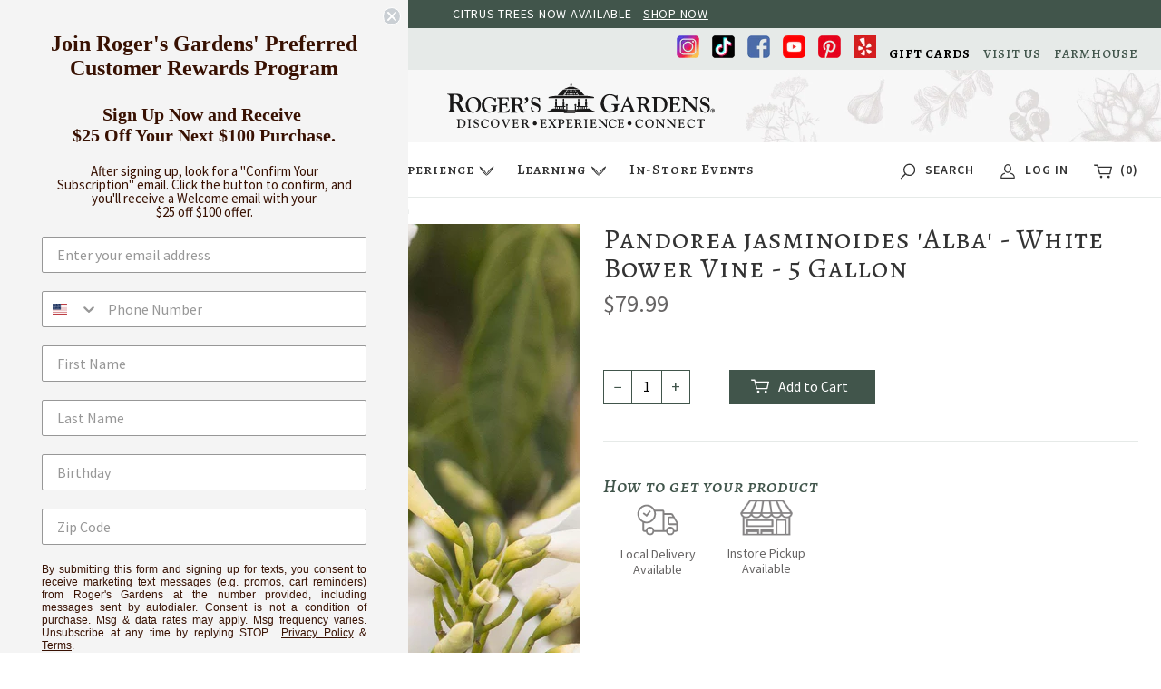

--- FILE ---
content_type: text/html; charset=utf-8
request_url: https://www.rogersgardens.com/products/01494964155
body_size: 56480
content:
<!doctype html>
<!--[if IE 9]> <html class="ie9 no-js supports-no-cookies" lang="en"> <![endif]-->
<!--[if (gt IE 9)|!(IE)]><!--> <html class="no-js supports-no-cookies" lang="en"> <!--<![endif]-->
<head>

  <!-- ADA App Code Start -->
  <script src="https://jsappcdn.hikeorders.com/main/assets/js/hko-accessibility.min.js?widgetId=kVasIRexU94f"></script>
  <!-- ADA App Code Start -->
 

  <!-- Cozy Image Gallery Optimization Code Start -->
  <script src="https://cdnig.addons.business/embed/cloud/rogers-gardens/cziframeagent.js?v=212104101107&token=rXUu251808h0lc6d&shop=rogers-gardens.myshopify.com"></script>
   <!-- Cozy Image Gallery Optimization Code Start -->

<!-- Added by AVADA SEO Suite -->
	


<meta name="twitter:image" content="http://www.rogersgardens.com/cdn/shop/products/WhiteBowerVine.jpg?v=1690395854">
    
<script>
  const avadaLightJsExclude = ['cdn.nfcube.com', 'assets/ecom.js', 'variant-title-king', 'linked_options_variants', 'smile-loader.js', 'smart-product-filter-search', 'rivo-loyalty-referrals', 'avada-cookie-consent', 'consentmo-gdpr', 'quinn'];
  const avadaLightJsInclude = ['https://www.googletagmanager.com/', 'https://connect.facebook.net/', 'https://business-api.tiktok.com/', 'https://static.klaviyo.com/'];
  window.AVADA_SPEED_BLACKLIST = avadaLightJsInclude.map(item => new RegExp(item, 'i'));
  window.AVADA_SPEED_WHITELIST = avadaLightJsExclude.map(item => new RegExp(item, 'i'));
</script>

<script>
  const isSpeedUpEnable = !1741336263586 || Date.now() < 1741336263586;
  if (isSpeedUpEnable) {
    const avadaSpeedUp=0.5;
    if(isSpeedUpEnable) {
  function _0x55aa(_0x575858,_0x2fd0be){const _0x30a92f=_0x1cb5();return _0x55aa=function(_0x4e8b41,_0xcd1690){_0x4e8b41=_0x4e8b41-(0xb5e+0xd*0x147+-0x1b1a);let _0x1c09f7=_0x30a92f[_0x4e8b41];return _0x1c09f7;},_0x55aa(_0x575858,_0x2fd0be);}(function(_0x4ad4dc,_0x42545f){const _0x5c7741=_0x55aa,_0x323f4d=_0x4ad4dc();while(!![]){try{const _0x588ea5=parseInt(_0x5c7741(0x10c))/(0xb6f+-0x1853+0xce5)*(-parseInt(_0x5c7741(0x157))/(-0x2363*0x1+0x1dd4+0x591*0x1))+-parseInt(_0x5c7741(0x171))/(0x269b+-0xeb+-0xf*0x283)*(parseInt(_0x5c7741(0x116))/(0x2e1+0x1*0x17b3+-0x110*0x19))+-parseInt(_0x5c7741(0x147))/(-0x1489+-0x312*0x6+0x26fa*0x1)+-parseInt(_0x5c7741(0xfa))/(-0x744+0x1*0xb5d+-0x413)*(-parseInt(_0x5c7741(0x102))/(-0x1e87+0x9e*-0x16+0x2c22))+parseInt(_0x5c7741(0x136))/(0x1e2d+0x1498+-0x1a3*0x1f)+parseInt(_0x5c7741(0x16e))/(0x460+0x1d96+0x3*-0xb4f)*(-parseInt(_0x5c7741(0xe3))/(-0x9ca+-0x1*-0x93f+0x1*0x95))+parseInt(_0x5c7741(0xf8))/(-0x1f73*0x1+0x6*-0x510+0x3dde);if(_0x588ea5===_0x42545f)break;else _0x323f4d['push'](_0x323f4d['shift']());}catch(_0x5d6d7e){_0x323f4d['push'](_0x323f4d['shift']());}}}(_0x1cb5,-0x193549+0x5dc3*-0x31+-0x2f963*-0x13),(function(){const _0x5cb2b4=_0x55aa,_0x23f9e9={'yXGBq':function(_0x237aef,_0x385938){return _0x237aef!==_0x385938;},'XduVF':function(_0x21018d,_0x56ff60){return _0x21018d===_0x56ff60;},'RChnz':_0x5cb2b4(0xf4)+_0x5cb2b4(0xe9)+_0x5cb2b4(0x14a),'TAsuR':function(_0xe21eca,_0x33e114){return _0xe21eca%_0x33e114;},'EvLYw':function(_0x1326ad,_0x261d04){return _0x1326ad!==_0x261d04;},'nnhAQ':_0x5cb2b4(0x107),'swpMF':_0x5cb2b4(0x16d),'plMMu':_0x5cb2b4(0xe8)+_0x5cb2b4(0x135),'PqBPA':function(_0x2ba85c,_0x35b541){return _0x2ba85c<_0x35b541;},'NKPCA':_0x5cb2b4(0xfc),'TINqh':function(_0x4116e3,_0x3ffd02,_0x2c8722){return _0x4116e3(_0x3ffd02,_0x2c8722);},'BAueN':_0x5cb2b4(0x120),'NgloT':_0x5cb2b4(0x14c),'ThSSU':function(_0xeb212a,_0x4341c1){return _0xeb212a+_0x4341c1;},'lDDHN':function(_0x4a1a48,_0x45ebfb){return _0x4a1a48 instanceof _0x45ebfb;},'toAYB':function(_0xcf0fa9,_0xf5fa6a){return _0xcf0fa9 instanceof _0xf5fa6a;},'VMiyW':function(_0x5300e4,_0x44e0f4){return _0x5300e4(_0x44e0f4);},'iyhbw':_0x5cb2b4(0x119),'zuWfR':function(_0x19c3e4,_0x4ee6e8){return _0x19c3e4<_0x4ee6e8;},'vEmrv':function(_0xd798cf,_0x5ea2dd){return _0xd798cf!==_0x5ea2dd;},'yxERj':function(_0x24b03b,_0x5aa292){return _0x24b03b||_0x5aa292;},'MZpwM':_0x5cb2b4(0x110)+_0x5cb2b4(0x109)+'pt','IeUHK':function(_0x5a4c7e,_0x2edf70){return _0x5a4c7e-_0x2edf70;},'Idvge':function(_0x3b526e,_0x36b469){return _0x3b526e<_0x36b469;},'qRwfm':_0x5cb2b4(0x16b)+_0x5cb2b4(0xf1),'CvXDN':function(_0x4b4208,_0x1db216){return _0x4b4208<_0x1db216;},'acPIM':function(_0x7d44b7,_0x3020d2){return _0x7d44b7(_0x3020d2);},'MyLMO':function(_0x22d4b2,_0xe7a6a0){return _0x22d4b2<_0xe7a6a0;},'boDyh':function(_0x176992,_0x346381,_0xab7fc){return _0x176992(_0x346381,_0xab7fc);},'ZANXD':_0x5cb2b4(0x10f)+_0x5cb2b4(0x12a)+_0x5cb2b4(0x142),'CXwRZ':_0x5cb2b4(0x123)+_0x5cb2b4(0x15f),'AuMHM':_0x5cb2b4(0x161),'KUuFZ':_0x5cb2b4(0xe6),'MSwtw':_0x5cb2b4(0x13a),'ERvPB':_0x5cb2b4(0x134),'ycTDj':_0x5cb2b4(0x15b),'Tvhir':_0x5cb2b4(0x154)},_0x469be1=_0x23f9e9[_0x5cb2b4(0x153)],_0x36fe07={'blacklist':window[_0x5cb2b4(0x11f)+_0x5cb2b4(0x115)+'T'],'whitelist':window[_0x5cb2b4(0x11f)+_0x5cb2b4(0x13e)+'T']},_0x26516a={'blacklisted':[]},_0x34e4a6=(_0x2be2f5,_0x25b3b2)=>{const _0x80dd2=_0x5cb2b4;if(_0x2be2f5&&(!_0x25b3b2||_0x23f9e9[_0x80dd2(0x13b)](_0x25b3b2,_0x469be1))&&(!_0x36fe07[_0x80dd2(0x170)]||_0x36fe07[_0x80dd2(0x170)][_0x80dd2(0x151)](_0xa5c7cf=>_0xa5c7cf[_0x80dd2(0x12b)](_0x2be2f5)))&&(!_0x36fe07[_0x80dd2(0x165)]||_0x36fe07[_0x80dd2(0x165)][_0x80dd2(0x156)](_0x4e2570=>!_0x4e2570[_0x80dd2(0x12b)](_0x2be2f5)))&&_0x23f9e9[_0x80dd2(0xf7)](avadaSpeedUp,0x5*0x256+-0x1*0x66c+-0x542+0.5)&&_0x2be2f5[_0x80dd2(0x137)](_0x23f9e9[_0x80dd2(0xe7)])){const _0x413c89=_0x2be2f5[_0x80dd2(0x16c)];return _0x23f9e9[_0x80dd2(0xf7)](_0x23f9e9[_0x80dd2(0x11e)](_0x413c89,-0x1deb*-0x1+0xf13+-0x2cfc),0x1176+-0x78b*0x5+0x1441);}return _0x2be2f5&&(!_0x25b3b2||_0x23f9e9[_0x80dd2(0xed)](_0x25b3b2,_0x469be1))&&(!_0x36fe07[_0x80dd2(0x170)]||_0x36fe07[_0x80dd2(0x170)][_0x80dd2(0x151)](_0x3d689d=>_0x3d689d[_0x80dd2(0x12b)](_0x2be2f5)))&&(!_0x36fe07[_0x80dd2(0x165)]||_0x36fe07[_0x80dd2(0x165)][_0x80dd2(0x156)](_0x26a7b3=>!_0x26a7b3[_0x80dd2(0x12b)](_0x2be2f5)));},_0x11462f=function(_0x42927f){const _0x346823=_0x5cb2b4,_0x5426ae=_0x42927f[_0x346823(0x159)+'te'](_0x23f9e9[_0x346823(0x14e)]);return _0x36fe07[_0x346823(0x170)]&&_0x36fe07[_0x346823(0x170)][_0x346823(0x156)](_0x107b0d=>!_0x107b0d[_0x346823(0x12b)](_0x5426ae))||_0x36fe07[_0x346823(0x165)]&&_0x36fe07[_0x346823(0x165)][_0x346823(0x151)](_0x1e7160=>_0x1e7160[_0x346823(0x12b)](_0x5426ae));},_0x39299f=new MutationObserver(_0x45c995=>{const _0x21802a=_0x5cb2b4,_0x3bc801={'mafxh':function(_0x6f9c57,_0x229989){const _0x9d39b1=_0x55aa;return _0x23f9e9[_0x9d39b1(0xf7)](_0x6f9c57,_0x229989);},'SrchE':_0x23f9e9[_0x21802a(0xe2)],'pvjbV':_0x23f9e9[_0x21802a(0xf6)]};for(let _0x333494=-0x7d7+-0x893+0x106a;_0x23f9e9[_0x21802a(0x158)](_0x333494,_0x45c995[_0x21802a(0x16c)]);_0x333494++){const {addedNodes:_0x1b685b}=_0x45c995[_0x333494];for(let _0x2f087=0x1f03+0x84b+0x1*-0x274e;_0x23f9e9[_0x21802a(0x158)](_0x2f087,_0x1b685b[_0x21802a(0x16c)]);_0x2f087++){const _0x4e5bac=_0x1b685b[_0x2f087];if(_0x23f9e9[_0x21802a(0xf7)](_0x4e5bac[_0x21802a(0x121)],-0x1f3a+-0x1*0x1b93+-0x3*-0x139a)&&_0x23f9e9[_0x21802a(0xf7)](_0x4e5bac[_0x21802a(0x152)],_0x23f9e9[_0x21802a(0xe0)])){const _0x5d9a67=_0x4e5bac[_0x21802a(0x107)],_0x3fb522=_0x4e5bac[_0x21802a(0x16d)];if(_0x23f9e9[_0x21802a(0x103)](_0x34e4a6,_0x5d9a67,_0x3fb522)){_0x26516a[_0x21802a(0x160)+'d'][_0x21802a(0x128)]([_0x4e5bac,_0x4e5bac[_0x21802a(0x16d)]]),_0x4e5bac[_0x21802a(0x16d)]=_0x469be1;const _0x1e52da=function(_0x2c95ff){const _0x359b13=_0x21802a;if(_0x3bc801[_0x359b13(0x118)](_0x4e5bac[_0x359b13(0x159)+'te'](_0x3bc801[_0x359b13(0x166)]),_0x469be1))_0x2c95ff[_0x359b13(0x112)+_0x359b13(0x150)]();_0x4e5bac[_0x359b13(0xec)+_0x359b13(0x130)](_0x3bc801[_0x359b13(0xe4)],_0x1e52da);};_0x4e5bac[_0x21802a(0x12d)+_0x21802a(0x163)](_0x23f9e9[_0x21802a(0xf6)],_0x1e52da),_0x4e5bac[_0x21802a(0x12c)+_0x21802a(0x131)]&&_0x4e5bac[_0x21802a(0x12c)+_0x21802a(0x131)][_0x21802a(0x11a)+'d'](_0x4e5bac);}}}}});_0x39299f[_0x5cb2b4(0x105)](document[_0x5cb2b4(0x10b)+_0x5cb2b4(0x16a)],{'childList':!![],'subtree':!![]});const _0x2910a9=/[|\\{}()\[\]^$+*?.]/g,_0xa9f173=function(..._0x1baa33){const _0x3053cc=_0x5cb2b4,_0x2e6f61={'mMWha':function(_0x158c76,_0x5c404b){const _0x25a05c=_0x55aa;return _0x23f9e9[_0x25a05c(0xf7)](_0x158c76,_0x5c404b);},'BXirI':_0x23f9e9[_0x3053cc(0x141)],'COGok':function(_0x421bf7,_0x55453a){const _0x4fd417=_0x3053cc;return _0x23f9e9[_0x4fd417(0x167)](_0x421bf7,_0x55453a);},'XLSAp':function(_0x193984,_0x35c446){const _0x5bbecf=_0x3053cc;return _0x23f9e9[_0x5bbecf(0xed)](_0x193984,_0x35c446);},'EygRw':function(_0xfbb69c,_0x21b15d){const _0xe5c840=_0x3053cc;return _0x23f9e9[_0xe5c840(0x104)](_0xfbb69c,_0x21b15d);},'xZuNx':_0x23f9e9[_0x3053cc(0x139)],'SBUaW':function(_0x5739bf,_0x2c2fab){const _0x42cbb1=_0x3053cc;return _0x23f9e9[_0x42cbb1(0x172)](_0x5739bf,_0x2c2fab);},'EAoTR':function(_0x123b29,_0x5b29bf){const _0x2828d2=_0x3053cc;return _0x23f9e9[_0x2828d2(0x11d)](_0x123b29,_0x5b29bf);},'cdYdq':_0x23f9e9[_0x3053cc(0x14e)],'WzJcf':_0x23f9e9[_0x3053cc(0xe2)],'nytPK':function(_0x53f733,_0x4ad021){const _0x4f0333=_0x3053cc;return _0x23f9e9[_0x4f0333(0x148)](_0x53f733,_0x4ad021);},'oUrHG':_0x23f9e9[_0x3053cc(0x14d)],'dnxjX':function(_0xed6b5f,_0x573f55){const _0x57aa03=_0x3053cc;return _0x23f9e9[_0x57aa03(0x15a)](_0xed6b5f,_0x573f55);}};_0x23f9e9[_0x3053cc(0x15d)](_0x1baa33[_0x3053cc(0x16c)],-0x1a3*-0x9+-0xf9*0xb+-0x407*0x1)?(_0x36fe07[_0x3053cc(0x170)]=[],_0x36fe07[_0x3053cc(0x165)]=[]):(_0x36fe07[_0x3053cc(0x170)]&&(_0x36fe07[_0x3053cc(0x170)]=_0x36fe07[_0x3053cc(0x170)][_0x3053cc(0x106)](_0xa8e001=>_0x1baa33[_0x3053cc(0x156)](_0x4a8a28=>{const _0x2e425b=_0x3053cc;if(_0x2e6f61[_0x2e425b(0x111)](typeof _0x4a8a28,_0x2e6f61[_0x2e425b(0x155)]))return!_0xa8e001[_0x2e425b(0x12b)](_0x4a8a28);else{if(_0x2e6f61[_0x2e425b(0xeb)](_0x4a8a28,RegExp))return _0x2e6f61[_0x2e425b(0x145)](_0xa8e001[_0x2e425b(0xdf)](),_0x4a8a28[_0x2e425b(0xdf)]());}}))),_0x36fe07[_0x3053cc(0x165)]&&(_0x36fe07[_0x3053cc(0x165)]=[..._0x36fe07[_0x3053cc(0x165)],..._0x1baa33[_0x3053cc(0xff)](_0x4e4c02=>{const _0x7c755c=_0x3053cc;if(_0x23f9e9[_0x7c755c(0xf7)](typeof _0x4e4c02,_0x23f9e9[_0x7c755c(0x141)])){const _0x932437=_0x4e4c02[_0x7c755c(0xea)](_0x2910a9,_0x23f9e9[_0x7c755c(0x16f)]),_0x34e686=_0x23f9e9[_0x7c755c(0xf0)](_0x23f9e9[_0x7c755c(0xf0)]('.*',_0x932437),'.*');if(_0x36fe07[_0x7c755c(0x165)][_0x7c755c(0x156)](_0x21ef9a=>_0x21ef9a[_0x7c755c(0xdf)]()!==_0x34e686[_0x7c755c(0xdf)]()))return new RegExp(_0x34e686);}else{if(_0x23f9e9[_0x7c755c(0x117)](_0x4e4c02,RegExp)){if(_0x36fe07[_0x7c755c(0x165)][_0x7c755c(0x156)](_0x5a3f09=>_0x5a3f09[_0x7c755c(0xdf)]()!==_0x4e4c02[_0x7c755c(0xdf)]()))return _0x4e4c02;}}return null;})[_0x3053cc(0x106)](Boolean)]));const _0x3eeb55=document[_0x3053cc(0x11b)+_0x3053cc(0x10e)](_0x23f9e9[_0x3053cc(0xf0)](_0x23f9e9[_0x3053cc(0xf0)](_0x23f9e9[_0x3053cc(0x122)],_0x469be1),'"]'));for(let _0xf831f7=-0x21aa+-0x1793+0x393d*0x1;_0x23f9e9[_0x3053cc(0x14b)](_0xf831f7,_0x3eeb55[_0x3053cc(0x16c)]);_0xf831f7++){const _0x5868cb=_0x3eeb55[_0xf831f7];_0x23f9e9[_0x3053cc(0x132)](_0x11462f,_0x5868cb)&&(_0x26516a[_0x3053cc(0x160)+'d'][_0x3053cc(0x128)]([_0x5868cb,_0x23f9e9[_0x3053cc(0x14d)]]),_0x5868cb[_0x3053cc(0x12c)+_0x3053cc(0x131)][_0x3053cc(0x11a)+'d'](_0x5868cb));}let _0xdf8cd0=-0x17da+0x2461+-0xc87*0x1;[..._0x26516a[_0x3053cc(0x160)+'d']][_0x3053cc(0x10d)](([_0x226aeb,_0x33eaa7],_0xe33bca)=>{const _0x2aa7bf=_0x3053cc;if(_0x2e6f61[_0x2aa7bf(0x143)](_0x11462f,_0x226aeb)){const _0x41da0d=document[_0x2aa7bf(0x11c)+_0x2aa7bf(0x131)](_0x2e6f61[_0x2aa7bf(0x127)]);for(let _0x6784c7=0xd7b+-0xaa5+-0x2d6;_0x2e6f61[_0x2aa7bf(0x164)](_0x6784c7,_0x226aeb[_0x2aa7bf(0xe5)][_0x2aa7bf(0x16c)]);_0x6784c7++){const _0x4ca758=_0x226aeb[_0x2aa7bf(0xe5)][_0x6784c7];_0x2e6f61[_0x2aa7bf(0x12f)](_0x4ca758[_0x2aa7bf(0x133)],_0x2e6f61[_0x2aa7bf(0x13f)])&&_0x2e6f61[_0x2aa7bf(0x145)](_0x4ca758[_0x2aa7bf(0x133)],_0x2e6f61[_0x2aa7bf(0x100)])&&_0x41da0d[_0x2aa7bf(0xe1)+'te'](_0x4ca758[_0x2aa7bf(0x133)],_0x226aeb[_0x2aa7bf(0xe5)][_0x6784c7][_0x2aa7bf(0x12e)]);}_0x41da0d[_0x2aa7bf(0xe1)+'te'](_0x2e6f61[_0x2aa7bf(0x13f)],_0x226aeb[_0x2aa7bf(0x107)]),_0x41da0d[_0x2aa7bf(0xe1)+'te'](_0x2e6f61[_0x2aa7bf(0x100)],_0x2e6f61[_0x2aa7bf(0x101)](_0x33eaa7,_0x2e6f61[_0x2aa7bf(0x126)])),document[_0x2aa7bf(0x113)][_0x2aa7bf(0x146)+'d'](_0x41da0d),_0x26516a[_0x2aa7bf(0x160)+'d'][_0x2aa7bf(0x162)](_0x2e6f61[_0x2aa7bf(0x13d)](_0xe33bca,_0xdf8cd0),-0x105d*0x2+0x1*-0xeaa+0x2f65),_0xdf8cd0++;}}),_0x36fe07[_0x3053cc(0x170)]&&_0x23f9e9[_0x3053cc(0xf3)](_0x36fe07[_0x3053cc(0x170)][_0x3053cc(0x16c)],0x10f2+-0x1a42+0x951)&&_0x39299f[_0x3053cc(0x15c)]();},_0x4c2397=document[_0x5cb2b4(0x11c)+_0x5cb2b4(0x131)],_0x573f89={'src':Object[_0x5cb2b4(0x14f)+_0x5cb2b4(0xfd)+_0x5cb2b4(0x144)](HTMLScriptElement[_0x5cb2b4(0xf9)],_0x23f9e9[_0x5cb2b4(0x14e)]),'type':Object[_0x5cb2b4(0x14f)+_0x5cb2b4(0xfd)+_0x5cb2b4(0x144)](HTMLScriptElement[_0x5cb2b4(0xf9)],_0x23f9e9[_0x5cb2b4(0xe2)])};document[_0x5cb2b4(0x11c)+_0x5cb2b4(0x131)]=function(..._0x4db605){const _0x1480b5=_0x5cb2b4,_0x3a6982={'KNNxG':function(_0x32fa39,_0x2a57e4,_0x3cc08f){const _0x5ead12=_0x55aa;return _0x23f9e9[_0x5ead12(0x169)](_0x32fa39,_0x2a57e4,_0x3cc08f);}};if(_0x23f9e9[_0x1480b5(0x13b)](_0x4db605[-0x4*-0x376+0x4*0x2f+-0xe94][_0x1480b5(0x140)+'e'](),_0x23f9e9[_0x1480b5(0x139)]))return _0x4c2397[_0x1480b5(0x114)](document)(..._0x4db605);const _0x2f091d=_0x4c2397[_0x1480b5(0x114)](document)(..._0x4db605);try{Object[_0x1480b5(0xf2)+_0x1480b5(0x149)](_0x2f091d,{'src':{..._0x573f89[_0x1480b5(0x107)],'set'(_0x3ae2bc){const _0x5d6fdc=_0x1480b5;_0x3a6982[_0x5d6fdc(0x129)](_0x34e4a6,_0x3ae2bc,_0x2f091d[_0x5d6fdc(0x16d)])&&_0x573f89[_0x5d6fdc(0x16d)][_0x5d6fdc(0x10a)][_0x5d6fdc(0x125)](this,_0x469be1),_0x573f89[_0x5d6fdc(0x107)][_0x5d6fdc(0x10a)][_0x5d6fdc(0x125)](this,_0x3ae2bc);}},'type':{..._0x573f89[_0x1480b5(0x16d)],'get'(){const _0x436e9e=_0x1480b5,_0x4b63b9=_0x573f89[_0x436e9e(0x16d)][_0x436e9e(0xfb)][_0x436e9e(0x125)](this);if(_0x23f9e9[_0x436e9e(0xf7)](_0x4b63b9,_0x469be1)||_0x23f9e9[_0x436e9e(0x103)](_0x34e4a6,this[_0x436e9e(0x107)],_0x4b63b9))return null;return _0x4b63b9;},'set'(_0x174ea3){const _0x1dff57=_0x1480b5,_0xa2fd13=_0x23f9e9[_0x1dff57(0x103)](_0x34e4a6,_0x2f091d[_0x1dff57(0x107)],_0x2f091d[_0x1dff57(0x16d)])?_0x469be1:_0x174ea3;_0x573f89[_0x1dff57(0x16d)][_0x1dff57(0x10a)][_0x1dff57(0x125)](this,_0xa2fd13);}}}),_0x2f091d[_0x1480b5(0xe1)+'te']=function(_0x5b0870,_0x8c60d5){const _0xab22d4=_0x1480b5;if(_0x23f9e9[_0xab22d4(0xf7)](_0x5b0870,_0x23f9e9[_0xab22d4(0xe2)])||_0x23f9e9[_0xab22d4(0xf7)](_0x5b0870,_0x23f9e9[_0xab22d4(0x14e)]))_0x2f091d[_0x5b0870]=_0x8c60d5;else HTMLScriptElement[_0xab22d4(0xf9)][_0xab22d4(0xe1)+'te'][_0xab22d4(0x125)](_0x2f091d,_0x5b0870,_0x8c60d5);};}catch(_0x5a9461){console[_0x1480b5(0x168)](_0x23f9e9[_0x1480b5(0xef)],_0x5a9461);}return _0x2f091d;};const _0x5883c5=[_0x23f9e9[_0x5cb2b4(0xfe)],_0x23f9e9[_0x5cb2b4(0x13c)],_0x23f9e9[_0x5cb2b4(0xf5)],_0x23f9e9[_0x5cb2b4(0x15e)],_0x23f9e9[_0x5cb2b4(0x138)],_0x23f9e9[_0x5cb2b4(0x124)]],_0x4ab8d2=_0x5883c5[_0x5cb2b4(0xff)](_0x439d08=>{return{'type':_0x439d08,'listener':()=>_0xa9f173(),'options':{'passive':!![]}};});_0x4ab8d2[_0x5cb2b4(0x10d)](_0x4d3535=>{const _0x3882ab=_0x5cb2b4;document[_0x3882ab(0x12d)+_0x3882ab(0x163)](_0x4d3535[_0x3882ab(0x16d)],_0x4d3535[_0x3882ab(0xee)],_0x4d3535[_0x3882ab(0x108)]);});}()));function _0x1cb5(){const _0x15f8e0=['ault','some','tagName','CXwRZ','wheel','BXirI','every','6lYvYYX','PqBPA','getAttribu','IeUHK','touchstart','disconnect','Idvge','ERvPB','/blocked','blackliste','keydown','splice','stener','SBUaW','whitelist','SrchE','toAYB','warn','boDyh','ement','script[typ','length','type','346347wGqEBH','NgloT','blacklist','33OVoYHk','zuWfR','toString','NKPCA','setAttribu','swpMF','230EEqEiq','pvjbV','attributes','mousemove','RChnz','beforescri','y.com/exte','replace','COGok','removeEven','EvLYw','listener','ZANXD','ThSSU','e="','defineProp','MyLMO','cdn.shopif','MSwtw','plMMu','XduVF','22621984JRJQxz','prototype','8818116NVbcZr','get','SCRIPT','ertyDescri','AuMHM','map','WzJcf','nytPK','7kiZatp','TINqh','VMiyW','observe','filter','src','options','n/javascri','set','documentEl','478083wuqgQV','forEach','torAll','Avada cann','applicatio','mMWha','preventDef','head','bind','D_BLACKLIS','75496skzGVx','lDDHN','mafxh','script','removeChil','querySelec','createElem','vEmrv','TAsuR','AVADA_SPEE','string','nodeType','qRwfm','javascript','Tvhir','call','oUrHG','xZuNx','push','KNNxG','ot lazy lo','test','parentElem','addEventLi','value','EAoTR','tListener','ent','acPIM','name','touchmove','ptexecute','6968312SmqlIb','includes','ycTDj','iyhbw','touchend','yXGBq','KUuFZ','dnxjX','D_WHITELIS','cdYdq','toLowerCas','BAueN','ad script','EygRw','ptor','XLSAp','appendChil','4975500NoPAFA','yxERj','erties','nsions','CvXDN','\$&','MZpwM','nnhAQ','getOwnProp'];_0x1cb5=function(){return _0x15f8e0;};return _0x1cb5();}
}
    class LightJsLoader{constructor(e){this.jQs=[],this.listener=this.handleListener.bind(this,e),this.scripts=["default","defer","async"].reduce(((e,t)=>({...e,[t]:[]})),{});const t=this;e.forEach((e=>window.addEventListener(e,t.listener,{passive:!0})))}handleListener(e){const t=this;return e.forEach((e=>window.removeEventListener(e,t.listener))),"complete"===document.readyState?this.handleDOM():document.addEventListener("readystatechange",(e=>{if("complete"===e.target.readyState)return setTimeout(t.handleDOM.bind(t),1)}))}async handleDOM(){this.suspendEvent(),this.suspendJQuery(),this.findScripts(),this.preloadScripts();for(const e of Object.keys(this.scripts))await this.replaceScripts(this.scripts[e]);for(const e of["DOMContentLoaded","readystatechange"])await this.requestRepaint(),document.dispatchEvent(new Event("lightJS-"+e));document.lightJSonreadystatechange&&document.lightJSonreadystatechange();for(const e of["DOMContentLoaded","load"])await this.requestRepaint(),window.dispatchEvent(new Event("lightJS-"+e));await this.requestRepaint(),window.lightJSonload&&window.lightJSonload(),await this.requestRepaint(),this.jQs.forEach((e=>e(window).trigger("lightJS-jquery-load"))),window.dispatchEvent(new Event("lightJS-pageshow")),await this.requestRepaint(),window.lightJSonpageshow&&window.lightJSonpageshow()}async requestRepaint(){return new Promise((e=>requestAnimationFrame(e)))}findScripts(){document.querySelectorAll("script[type=lightJs]").forEach((e=>{e.hasAttribute("src")?e.hasAttribute("async")&&e.async?this.scripts.async.push(e):e.hasAttribute("defer")&&e.defer?this.scripts.defer.push(e):this.scripts.default.push(e):this.scripts.default.push(e)}))}preloadScripts(){const e=this,t=Object.keys(this.scripts).reduce(((t,n)=>[...t,...e.scripts[n]]),[]),n=document.createDocumentFragment();t.forEach((e=>{const t=e.getAttribute("src");if(!t)return;const s=document.createElement("link");s.href=t,s.rel="preload",s.as="script",n.appendChild(s)})),document.head.appendChild(n)}async replaceScripts(e){let t;for(;t=e.shift();)await this.requestRepaint(),new Promise((e=>{const n=document.createElement("script");[...t.attributes].forEach((e=>{"type"!==e.nodeName&&n.setAttribute(e.nodeName,e.nodeValue)})),t.hasAttribute("src")?(n.addEventListener("load",e),n.addEventListener("error",e)):(n.text=t.text,e()),t.parentNode.replaceChild(n,t)}))}suspendEvent(){const e={};[{obj:document,name:"DOMContentLoaded"},{obj:window,name:"DOMContentLoaded"},{obj:window,name:"load"},{obj:window,name:"pageshow"},{obj:document,name:"readystatechange"}].map((t=>function(t,n){function s(n){return e[t].list.indexOf(n)>=0?"lightJS-"+n:n}e[t]||(e[t]={list:[n],add:t.addEventListener,remove:t.removeEventListener},t.addEventListener=(...n)=>{n[0]=s(n[0]),e[t].add.apply(t,n)},t.removeEventListener=(...n)=>{n[0]=s(n[0]),e[t].remove.apply(t,n)})}(t.obj,t.name))),[{obj:document,name:"onreadystatechange"},{obj:window,name:"onpageshow"}].map((e=>function(e,t){let n=e[t];Object.defineProperty(e,t,{get:()=>n||function(){},set:s=>{e["lightJS"+t]=n=s}})}(e.obj,e.name)))}suspendJQuery(){const e=this;let t=window.jQuery;Object.defineProperty(window,"jQuery",{get:()=>t,set(n){if(!n||!n.fn||!e.jQs.includes(n))return void(t=n);n.fn.ready=n.fn.init.prototype.ready=e=>{e.bind(document)(n)};const s=n.fn.on;n.fn.on=n.fn.init.prototype.on=function(...e){if(window!==this[0])return s.apply(this,e),this;const t=e=>e.split(" ").map((e=>"load"===e||0===e.indexOf("load.")?"lightJS-jquery-load":e)).join(" ");return"string"==typeof e[0]||e[0]instanceof String?(e[0]=t(e[0]),s.apply(this,e),this):("object"==typeof e[0]&&Object.keys(e[0]).forEach((n=>{delete Object.assign(e[0],{[t(n)]:e[0][n]})[n]})),s.apply(this,e),this)},e.jQs.push(n),t=n}})}}
new LightJsLoader(["keydown","mousemove","touchend","touchmove","touchstart","wheel"]);
  }
</script>







<meta name="google-site-verification" content="jgWL4PMppHdjp_cEdEOEcXmOYj7HDQNx8pAOsSbyVT4" />



<!-- Added by AVADA SEO Suite: Product Structured Data -->
<script type="application/ld+json">{
"@context": "https://schema.org/",
"@type": "Product",
"@id": "https://www.rogersgardens.com/products/01494964155",
"name": "Pandorea jasminoides &#39;Alba&#39; - White Bower Vine - 5 Gallon",
"description": "Twining branches hold glossy bright green foliage, creating a perfect background for showy flowers. White trumpet-shaped blooms have creamy yellow throats and are followed by long, narrow seedpods. Perfect for training on trellis or arbor. Makes a beautiful fence or wall cover. A frost-tender evergreen.PLANT DETAILSPlant Type: VineDeciduous/Evergreen: EvergreenFlowering Time: Late Spring to SummerLandscape Size: Twining stems quickly reach 15 to 25 ft. tall, with support.Watering Details: Water regularly to maintain evenly moist soil - weekly, or more often.Sun Exposure: Partial shade to full sunPlant Zone: 9Size: #5 STAKED Gallon Container*Delivery: Direct From Roger&#39;s Gardens Professionals** * Actual weight may vary ** Please allow 8 business days for delivery or in-store pick up.• Delivery available in Orange County, CA only.• Deliveries made Monday - Saturday.• Request for a specific delivery date can be selected during check out.",
"brand": {
  "@type": "Brand",
  "name": "Roger's Gardens"
},
"offers": {
  "@type": "Offer",
  "price": "79.99",
  "priceCurrency": "USD",
  "itemCondition": "https://schema.org/NewCondition",
  "availability": "https://schema.org/InStock",
  "url": "https://www.rogersgardens.com/products/01494964155"
},
"image": [
  "https://www.rogersgardens.com/cdn/shop/products/WhiteBowerVine.jpg?v=1690395854"
],
"releaseDate": "2025-05-06 08:05:33 -0700",
"sku": "01494964155",
"mpn": "1494964155"}</script>
<!-- /Added by AVADA SEO Suite --><!-- Added by AVADA SEO Suite: Breadcrumb Structured Data  -->
<script type="application/ld+json">{
  "@context": "https://schema.org",
  "@type": "BreadcrumbList",
  "itemListElement": [{
    "@type": "ListItem",
    "position": 1,
    "name": "Home",
    "item": "https://www.rogersgardens.com"
  }, {
    "@type": "ListItem",
    "position": 2,
    "name": "Pandorea jasminoides &#39;Alba&#39; - White Bower Vine - 5 Gallon",
    "item": "https://www.rogersgardens.com/products/01494964155"
  }]
}
</script>
<!-- Added by AVADA SEO Suite -->






	<!-- /Added by AVADA SEO Suite -->
                
<script src="//cdata.mpio.io/js/E303F2000B872A.js" async defer></script>

<link href="https://fonts.googleapis.com/css2?family=Source+Sans+Pro:ital,wght@0,400;0,600;0,700;1,400;1,700&family=Alegreya+SC:ital,wght@0,400;0,500;0,700;1,500;1,700&display=swap" rel="stylesheet">





  <meta charset="utf-8">
  <meta http-equiv="X-UA-Compatible" content="IE=edge">
  <meta name="viewport" content="width=device-width,initial-scale=1">
  <meta name="theme-color" content="">

  <!-- ECI:START NOINDEX TAG -->  
    
  <!-- ECI:END NOINDEX TAG -->  

  <!-- ECI:START CUSTOM CANONICAL -->
     
      <link rel="canonical" href="https://www.rogersgardens.com/products/01494964155">
       
  <!-- ECI:END CUSTOM CANONICAL --><link rel="shortcut icon" href="//www.rogersgardens.com/cdn/shop/files/Logo_32x32.jpg?v=1614357030" type="image/png"><title>Pandorea jasminoides 'Alba' - White Bower Vine - 5 Gallon
&ndash; Roger&#39;s Gardens</title><meta name="description" content="Shop Pandorea jasminoides &#39;Alba&#39; - White Bower Vine - 5 Gallon at the best garden center and nursery in Orange County. Find everything you need to create your dream garden at our plant garden center. From a wide variety of plants and gardening tools to expert advice, shop now and bring the beauty of nature to your backyard.">


<meta property="og:site_name" content="Roger&#39;s Gardens">
  <meta property="og:url" content="https://www.rogersgardens.com/products/01494964155">
  <meta property="og:title" content="Pandorea jasminoides 'Alba' - White Bower Vine - 5 Gallon">
  <meta property="og:type" content="product">
  <meta property="og:description" content="Shop Pandorea jasminoides 'Alba' - White Bower Vine - 5 Gallon at the best garden center and nursery in Orange County. Find everything you need to create your dream garden at our plant garden center. From a wide variety of plants and gardening tools to expert advice, shop now and bring the beauty of nature to your backyard."><meta property="product:availability" content="instock">
  <meta property="product:price:amount" content="79.99">
  <meta property="product:price:currency" content="USD"><meta property="og:image" content="http://www.rogersgardens.com/cdn/shop/products/WhiteBowerVine.jpg?v=1690395854">
      <meta property="og:image:secure_url" content="https://www.rogersgardens.com/cdn/shop/products/WhiteBowerVine.jpg?v=1690395854">
      <meta property="og:image:width" content="1500">
      <meta property="og:image:height" content="1500">
      <meta property="og:image:alt" content="Pandorea jasminoides &#39;Alba&#39; - White Bower Vine - 5 Gallon - Roger&#39;s Gardens">

  <meta name="twitter:site" content="@">
  <meta name="twitter:card" content="summary_large_image">
  <meta name="twitter:title" content="Pandorea jasminoides 'Alba' - White Bower Vine - 5 Gallon">
  <meta name="twitter:description" content="Shop Pandorea jasminoides 'Alba' - White Bower Vine - 5 Gallon at the best garden center and nursery in Orange County. Find everything you need to create your dream garden at our plant garden center. From a wide variety of plants and gardening tools to expert advice, shop now and bring the beauty of nature to your backyard.">
<link type="text/css" href="//www.rogersgardens.com/cdn/shop/t/164/assets/layout.theme.css?v=81557264463007379891762205859" rel="stylesheet"><link href="//cdn.shopify.com/s/files/1/1740/1449/files/rg-custom.css?v=1768810799" rel="stylesheet" type="text/css" media="all" />

  


  <script>
    document.documentElement.className = document.documentElement.className.replace('no-js', '');

    window.theme = {
      strings: {
        addToCart: "Add to Cart",
        soldOut: "Sold Out",
        unavailable: "Unavailable"
      },
      moneyFormat: "${{amount}}",
      currency: "USD",
      breakpoints: {
        mobile: 769,
        tablet: 990,
        desktop: 1280,
      },
      gutter: 30,
      isLoggedIn: false,
      products: {
        apply_discount: '0.00',
      },
    };
  </script>
<script type="text/javascript" src="//www.rogersgardens.com/cdn/shop/t/164/assets/vendors@layout.theme.js?v=41388303817971263751762205859" defer="defer"></script><script type="text/javascript" src="//www.rogersgardens.com/cdn/shop/t/164/assets/layout.theme.js?v=183692979813545228691762205859" defer="defer"></script><link rel="prefetch" href="//www.rogersgardens.com/cdn/shop/t/164/assets/template.gift_card.js?v=72843139164729485351762205859" as="script"><script type="text/javascript" src="//www.rogersgardens.com/cdn/shop/t/164/assets/template.index@template.product.js?v=118792141939597432131762205859" defer="defer"></script><link rel="prefetch" href="//www.rogersgardens.com/cdn/shop/t/164/assets/template.index.js?v=61966340206180306751762205859" as="script"><script type="text/javascript" src="//www.rogersgardens.com/cdn/shop/t/164/assets/template.product.js?v=81628641312537601011762205859" defer="defer"></script><link rel="prefetch" href="//www.rogersgardens.com/cdn/shop/t/164/assets/template.addresses.js?v=99767866505901159801762205859" as="script"><link rel="prefetch" href="//www.rogersgardens.com/cdn/shop/t/164/assets/template.login.js?v=15252775161458194431762205859" as="script"><script>window.performance && window.performance.mark && window.performance.mark('shopify.content_for_header.start');</script><meta name="google-site-verification" content="erlORds5cDeQPv99Y9-TikD-oAsMIZ6LEoug5USzCoM">
<meta name="google-site-verification" content="jgWL4PMppHdjp_cEdEOEcXmOYj7HDQNx8pAOsSbyVT4">
<meta name="facebook-domain-verification" content="5cmq5wgmw4nyy3x9svkit5iaqa6xuh">
<meta id="shopify-digital-wallet" name="shopify-digital-wallet" content="/17401449/digital_wallets/dialog">
<meta name="shopify-checkout-api-token" content="4e1a163c638b5f1bba915d121c406def">
<link rel="alternate" type="application/json+oembed" href="https://www.rogersgardens.com/products/01494964155.oembed">
<script async="async" src="/checkouts/internal/preloads.js?locale=en-US"></script>
<link rel="preconnect" href="https://shop.app" crossorigin="anonymous">
<script async="async" src="https://shop.app/checkouts/internal/preloads.js?locale=en-US&shop_id=17401449" crossorigin="anonymous"></script>
<script id="apple-pay-shop-capabilities" type="application/json">{"shopId":17401449,"countryCode":"US","currencyCode":"USD","merchantCapabilities":["supports3DS"],"merchantId":"gid:\/\/shopify\/Shop\/17401449","merchantName":"Roger's Gardens","requiredBillingContactFields":["postalAddress","email","phone"],"requiredShippingContactFields":["postalAddress","email","phone"],"shippingType":"shipping","supportedNetworks":["visa","masterCard","amex","discover","elo","jcb"],"total":{"type":"pending","label":"Roger's Gardens","amount":"1.00"},"shopifyPaymentsEnabled":true,"supportsSubscriptions":true}</script>
<script id="shopify-features" type="application/json">{"accessToken":"4e1a163c638b5f1bba915d121c406def","betas":["rich-media-storefront-analytics"],"domain":"www.rogersgardens.com","predictiveSearch":true,"shopId":17401449,"locale":"en"}</script>
<script>var Shopify = Shopify || {};
Shopify.shop = "rogers-gardens.myshopify.com";
Shopify.locale = "en";
Shopify.currency = {"active":"USD","rate":"1.0"};
Shopify.country = "US";
Shopify.theme = {"name":"Current","id":140427198547,"schema_name":"Rogers Gardens theme","schema_version":"1.0.0","theme_store_id":null,"role":"main"};
Shopify.theme.handle = "null";
Shopify.theme.style = {"id":null,"handle":null};
Shopify.cdnHost = "www.rogersgardens.com/cdn";
Shopify.routes = Shopify.routes || {};
Shopify.routes.root = "/";</script>
<script type="module">!function(o){(o.Shopify=o.Shopify||{}).modules=!0}(window);</script>
<script>!function(o){function n(){var o=[];function n(){o.push(Array.prototype.slice.apply(arguments))}return n.q=o,n}var t=o.Shopify=o.Shopify||{};t.loadFeatures=n(),t.autoloadFeatures=n()}(window);</script>
<script>
  window.ShopifyPay = window.ShopifyPay || {};
  window.ShopifyPay.apiHost = "shop.app\/pay";
  window.ShopifyPay.redirectState = null;
</script>
<script id="shop-js-analytics" type="application/json">{"pageType":"product"}</script>
<script defer="defer" async type="module" src="//www.rogersgardens.com/cdn/shopifycloud/shop-js/modules/v2/client.init-shop-cart-sync_C5BV16lS.en.esm.js"></script>
<script defer="defer" async type="module" src="//www.rogersgardens.com/cdn/shopifycloud/shop-js/modules/v2/chunk.common_CygWptCX.esm.js"></script>
<script type="module">
  await import("//www.rogersgardens.com/cdn/shopifycloud/shop-js/modules/v2/client.init-shop-cart-sync_C5BV16lS.en.esm.js");
await import("//www.rogersgardens.com/cdn/shopifycloud/shop-js/modules/v2/chunk.common_CygWptCX.esm.js");

  window.Shopify.SignInWithShop?.initShopCartSync?.({"fedCMEnabled":true,"windoidEnabled":true});

</script>
<script defer="defer" async type="module" src="//www.rogersgardens.com/cdn/shopifycloud/shop-js/modules/v2/client.payment-terms_CZxnsJam.en.esm.js"></script>
<script defer="defer" async type="module" src="//www.rogersgardens.com/cdn/shopifycloud/shop-js/modules/v2/chunk.common_CygWptCX.esm.js"></script>
<script defer="defer" async type="module" src="//www.rogersgardens.com/cdn/shopifycloud/shop-js/modules/v2/chunk.modal_D71HUcav.esm.js"></script>
<script type="module">
  await import("//www.rogersgardens.com/cdn/shopifycloud/shop-js/modules/v2/client.payment-terms_CZxnsJam.en.esm.js");
await import("//www.rogersgardens.com/cdn/shopifycloud/shop-js/modules/v2/chunk.common_CygWptCX.esm.js");
await import("//www.rogersgardens.com/cdn/shopifycloud/shop-js/modules/v2/chunk.modal_D71HUcav.esm.js");

  
</script>
<script>
  window.Shopify = window.Shopify || {};
  if (!window.Shopify.featureAssets) window.Shopify.featureAssets = {};
  window.Shopify.featureAssets['shop-js'] = {"shop-cart-sync":["modules/v2/client.shop-cart-sync_ZFArdW7E.en.esm.js","modules/v2/chunk.common_CygWptCX.esm.js"],"init-fed-cm":["modules/v2/client.init-fed-cm_CmiC4vf6.en.esm.js","modules/v2/chunk.common_CygWptCX.esm.js"],"shop-button":["modules/v2/client.shop-button_tlx5R9nI.en.esm.js","modules/v2/chunk.common_CygWptCX.esm.js"],"shop-cash-offers":["modules/v2/client.shop-cash-offers_DOA2yAJr.en.esm.js","modules/v2/chunk.common_CygWptCX.esm.js","modules/v2/chunk.modal_D71HUcav.esm.js"],"init-windoid":["modules/v2/client.init-windoid_sURxWdc1.en.esm.js","modules/v2/chunk.common_CygWptCX.esm.js"],"shop-toast-manager":["modules/v2/client.shop-toast-manager_ClPi3nE9.en.esm.js","modules/v2/chunk.common_CygWptCX.esm.js"],"init-shop-email-lookup-coordinator":["modules/v2/client.init-shop-email-lookup-coordinator_B8hsDcYM.en.esm.js","modules/v2/chunk.common_CygWptCX.esm.js"],"init-shop-cart-sync":["modules/v2/client.init-shop-cart-sync_C5BV16lS.en.esm.js","modules/v2/chunk.common_CygWptCX.esm.js"],"avatar":["modules/v2/client.avatar_BTnouDA3.en.esm.js"],"pay-button":["modules/v2/client.pay-button_FdsNuTd3.en.esm.js","modules/v2/chunk.common_CygWptCX.esm.js"],"init-customer-accounts":["modules/v2/client.init-customer-accounts_DxDtT_ad.en.esm.js","modules/v2/client.shop-login-button_C5VAVYt1.en.esm.js","modules/v2/chunk.common_CygWptCX.esm.js","modules/v2/chunk.modal_D71HUcav.esm.js"],"init-shop-for-new-customer-accounts":["modules/v2/client.init-shop-for-new-customer-accounts_ChsxoAhi.en.esm.js","modules/v2/client.shop-login-button_C5VAVYt1.en.esm.js","modules/v2/chunk.common_CygWptCX.esm.js","modules/v2/chunk.modal_D71HUcav.esm.js"],"shop-login-button":["modules/v2/client.shop-login-button_C5VAVYt1.en.esm.js","modules/v2/chunk.common_CygWptCX.esm.js","modules/v2/chunk.modal_D71HUcav.esm.js"],"init-customer-accounts-sign-up":["modules/v2/client.init-customer-accounts-sign-up_CPSyQ0Tj.en.esm.js","modules/v2/client.shop-login-button_C5VAVYt1.en.esm.js","modules/v2/chunk.common_CygWptCX.esm.js","modules/v2/chunk.modal_D71HUcav.esm.js"],"shop-follow-button":["modules/v2/client.shop-follow-button_Cva4Ekp9.en.esm.js","modules/v2/chunk.common_CygWptCX.esm.js","modules/v2/chunk.modal_D71HUcav.esm.js"],"checkout-modal":["modules/v2/client.checkout-modal_BPM8l0SH.en.esm.js","modules/v2/chunk.common_CygWptCX.esm.js","modules/v2/chunk.modal_D71HUcav.esm.js"],"lead-capture":["modules/v2/client.lead-capture_Bi8yE_yS.en.esm.js","modules/v2/chunk.common_CygWptCX.esm.js","modules/v2/chunk.modal_D71HUcav.esm.js"],"shop-login":["modules/v2/client.shop-login_D6lNrXab.en.esm.js","modules/v2/chunk.common_CygWptCX.esm.js","modules/v2/chunk.modal_D71HUcav.esm.js"],"payment-terms":["modules/v2/client.payment-terms_CZxnsJam.en.esm.js","modules/v2/chunk.common_CygWptCX.esm.js","modules/v2/chunk.modal_D71HUcav.esm.js"]};
</script>
<script>(function() {
  var isLoaded = false;
  function asyncLoad() {
    if (isLoaded) return;
    isLoaded = true;
    var urls = ["\/\/staticw2.yotpo.com\/DJOXgIFcdPbz7eOiuqpZ8O12vOpDIHuNWMp4RvDA\/widget.js?shop=rogers-gardens.myshopify.com","https:\/\/d23dclunsivw3h.cloudfront.net\/redirect-app.js?shop=rogers-gardens.myshopify.com","\/\/www.powr.io\/powr.js?powr-token=rogers-gardens.myshopify.com\u0026external-type=shopify\u0026shop=rogers-gardens.myshopify.com","https:\/\/shy.elfsight.com\/p\/platform.js?shop=rogers-gardens.myshopify.com","https:\/\/cdn.jsdelivr.net\/gh\/apphq\/slidecart-dist@master\/slidecarthq-forward.js?4\u0026shop=rogers-gardens.myshopify.com","https:\/\/seo.apps.avada.io\/scripttag\/avada-seo-installed.js?shop=rogers-gardens.myshopify.com","https:\/\/cdn1.avada.io\/flying-pages\/module.js?shop=rogers-gardens.myshopify.com","https:\/\/jsappcdn.hikeorders.com\/main\/assets\/js\/hko-accessibility.min.js?widgetId=kVasIRexU94f\u0026shop=rogers-gardens.myshopify.com","https:\/\/cdn5.hextom.com\/js\/vimotia.js?shop=rogers-gardens.myshopify.com","https:\/\/coattend.s3.amazonaws.com\/script.min.js?shop=rogers-gardens.myshopify.com"];
    for (var i = 0; i < urls.length; i++) {
      var s = document.createElement('script');
      if ((!1741336263586 || Date.now() < 1741336263586) &&
      (!window.AVADA_SPEED_BLACKLIST || window.AVADA_SPEED_BLACKLIST.some(pattern => pattern.test(s))) &&
      (!window.AVADA_SPEED_WHITELIST || window.AVADA_SPEED_WHITELIST.every(pattern => !pattern.test(s)))) s.type = 'lightJs'; else s.type = 'text/javascript';
      s.async = true;
      s.src = urls[i];
      var x = document.getElementsByTagName('script')[0];
      x.parentNode.insertBefore(s, x);
    }
  };
  if(window.attachEvent) {
    window.attachEvent('onload', asyncLoad);
  } else {
    window.addEventListener('load', asyncLoad, false);
  }
})();</script>
<script id="__st">var __st={"a":17401449,"offset":-28800,"reqid":"dc7ef23f-cc46-4aa3-b149-96d1b1b7063c-1768810799","pageurl":"www.rogersgardens.com\/products\/01494964155","u":"3b6980571252","p":"product","rtyp":"product","rid":6551227727955};</script>
<script>window.ShopifyPaypalV4VisibilityTracking = true;</script>
<script id="captcha-bootstrap">!function(){'use strict';const t='contact',e='account',n='new_comment',o=[[t,t],['blogs',n],['comments',n],[t,'customer']],c=[[e,'customer_login'],[e,'guest_login'],[e,'recover_customer_password'],[e,'create_customer']],r=t=>t.map((([t,e])=>`form[action*='/${t}']:not([data-nocaptcha='true']) input[name='form_type'][value='${e}']`)).join(','),a=t=>()=>t?[...document.querySelectorAll(t)].map((t=>t.form)):[];function s(){const t=[...o],e=r(t);return a(e)}const i='password',u='form_key',d=['recaptcha-v3-token','g-recaptcha-response','h-captcha-response',i],f=()=>{try{return window.sessionStorage}catch{return}},m='__shopify_v',_=t=>t.elements[u];function p(t,e,n=!1){try{const o=window.sessionStorage,c=JSON.parse(o.getItem(e)),{data:r}=function(t){const{data:e,action:n}=t;return t[m]||n?{data:e,action:n}:{data:t,action:n}}(c);for(const[e,n]of Object.entries(r))t.elements[e]&&(t.elements[e].value=n);n&&o.removeItem(e)}catch(o){console.error('form repopulation failed',{error:o})}}const l='form_type',E='cptcha';function T(t){t.dataset[E]=!0}const w=window,h=w.document,L='Shopify',v='ce_forms',y='captcha';let A=!1;((t,e)=>{const n=(g='f06e6c50-85a8-45c8-87d0-21a2b65856fe',I='https://cdn.shopify.com/shopifycloud/storefront-forms-hcaptcha/ce_storefront_forms_captcha_hcaptcha.v1.5.2.iife.js',D={infoText:'Protected by hCaptcha',privacyText:'Privacy',termsText:'Terms'},(t,e,n)=>{const o=w[L][v],c=o.bindForm;if(c)return c(t,g,e,D).then(n);var r;o.q.push([[t,g,e,D],n]),r=I,A||(h.body.append(Object.assign(h.createElement('script'),{id:'captcha-provider',async:!0,src:r})),A=!0)});var g,I,D;w[L]=w[L]||{},w[L][v]=w[L][v]||{},w[L][v].q=[],w[L][y]=w[L][y]||{},w[L][y].protect=function(t,e){n(t,void 0,e),T(t)},Object.freeze(w[L][y]),function(t,e,n,w,h,L){const[v,y,A,g]=function(t,e,n){const i=e?o:[],u=t?c:[],d=[...i,...u],f=r(d),m=r(i),_=r(d.filter((([t,e])=>n.includes(e))));return[a(f),a(m),a(_),s()]}(w,h,L),I=t=>{const e=t.target;return e instanceof HTMLFormElement?e:e&&e.form},D=t=>v().includes(t);t.addEventListener('submit',(t=>{const e=I(t);if(!e)return;const n=D(e)&&!e.dataset.hcaptchaBound&&!e.dataset.recaptchaBound,o=_(e),c=g().includes(e)&&(!o||!o.value);(n||c)&&t.preventDefault(),c&&!n&&(function(t){try{if(!f())return;!function(t){const e=f();if(!e)return;const n=_(t);if(!n)return;const o=n.value;o&&e.removeItem(o)}(t);const e=Array.from(Array(32),(()=>Math.random().toString(36)[2])).join('');!function(t,e){_(t)||t.append(Object.assign(document.createElement('input'),{type:'hidden',name:u})),t.elements[u].value=e}(t,e),function(t,e){const n=f();if(!n)return;const o=[...t.querySelectorAll(`input[type='${i}']`)].map((({name:t})=>t)),c=[...d,...o],r={};for(const[a,s]of new FormData(t).entries())c.includes(a)||(r[a]=s);n.setItem(e,JSON.stringify({[m]:1,action:t.action,data:r}))}(t,e)}catch(e){console.error('failed to persist form',e)}}(e),e.submit())}));const S=(t,e)=>{t&&!t.dataset[E]&&(n(t,e.some((e=>e===t))),T(t))};for(const o of['focusin','change'])t.addEventListener(o,(t=>{const e=I(t);D(e)&&S(e,y())}));const B=e.get('form_key'),M=e.get(l),P=B&&M;t.addEventListener('DOMContentLoaded',(()=>{const t=y();if(P)for(const e of t)e.elements[l].value===M&&p(e,B);[...new Set([...A(),...v().filter((t=>'true'===t.dataset.shopifyCaptcha))])].forEach((e=>S(e,t)))}))}(h,new URLSearchParams(w.location.search),n,t,e,['guest_login'])})(!0,!0)}();</script>
<script integrity="sha256-4kQ18oKyAcykRKYeNunJcIwy7WH5gtpwJnB7kiuLZ1E=" data-source-attribution="shopify.loadfeatures" defer="defer" src="//www.rogersgardens.com/cdn/shopifycloud/storefront/assets/storefront/load_feature-a0a9edcb.js" crossorigin="anonymous"></script>
<script crossorigin="anonymous" defer="defer" src="//www.rogersgardens.com/cdn/shopifycloud/storefront/assets/shopify_pay/storefront-65b4c6d7.js?v=20250812"></script>
<script data-source-attribution="shopify.dynamic_checkout.dynamic.init">var Shopify=Shopify||{};Shopify.PaymentButton=Shopify.PaymentButton||{isStorefrontPortableWallets:!0,init:function(){window.Shopify.PaymentButton.init=function(){};var t=document.createElement("script");t.src="https://www.rogersgardens.com/cdn/shopifycloud/portable-wallets/latest/portable-wallets.en.js",t.type="module",document.head.appendChild(t)}};
</script>
<script data-source-attribution="shopify.dynamic_checkout.buyer_consent">
  function portableWalletsHideBuyerConsent(e){var t=document.getElementById("shopify-buyer-consent"),n=document.getElementById("shopify-subscription-policy-button");t&&n&&(t.classList.add("hidden"),t.setAttribute("aria-hidden","true"),n.removeEventListener("click",e))}function portableWalletsShowBuyerConsent(e){var t=document.getElementById("shopify-buyer-consent"),n=document.getElementById("shopify-subscription-policy-button");t&&n&&(t.classList.remove("hidden"),t.removeAttribute("aria-hidden"),n.addEventListener("click",e))}window.Shopify?.PaymentButton&&(window.Shopify.PaymentButton.hideBuyerConsent=portableWalletsHideBuyerConsent,window.Shopify.PaymentButton.showBuyerConsent=portableWalletsShowBuyerConsent);
</script>
<script data-source-attribution="shopify.dynamic_checkout.cart.bootstrap">document.addEventListener("DOMContentLoaded",(function(){function t(){return document.querySelector("shopify-accelerated-checkout-cart, shopify-accelerated-checkout")}if(t())Shopify.PaymentButton.init();else{new MutationObserver((function(e,n){t()&&(Shopify.PaymentButton.init(),n.disconnect())})).observe(document.body,{childList:!0,subtree:!0})}}));
</script>
<link id="shopify-accelerated-checkout-styles" rel="stylesheet" media="screen" href="https://www.rogersgardens.com/cdn/shopifycloud/portable-wallets/latest/accelerated-checkout-backwards-compat.css" crossorigin="anonymous">
<style id="shopify-accelerated-checkout-cart">
        #shopify-buyer-consent {
  margin-top: 1em;
  display: inline-block;
  width: 100%;
}

#shopify-buyer-consent.hidden {
  display: none;
}

#shopify-subscription-policy-button {
  background: none;
  border: none;
  padding: 0;
  text-decoration: underline;
  font-size: inherit;
  cursor: pointer;
}

#shopify-subscription-policy-button::before {
  box-shadow: none;
}

      </style>

<script>window.performance && window.performance.mark && window.performance.mark('shopify.content_for_header.end');</script>

<script>
    window.BOLD = window.BOLD || {};
        window.BOLD.options = window.BOLD.options || {};
        window.BOLD.options.settings = window.BOLD.options.settings || {};
        window.BOLD.options.settings.v1_variant_mode = window.BOLD.options.settings.v1_variant_mode || true;
        window.BOLD.options.settings.hybrid_fix_auto_insert_inputs =
        window.BOLD.options.settings.hybrid_fix_auto_insert_inputs || true;
</script>

<script>window.BOLD = window.BOLD || {};
    window.BOLD.common = window.BOLD.common || {};
    window.BOLD.common.Shopify = window.BOLD.common.Shopify || {};
    window.BOLD.common.Shopify.shop = {
      domain: 'www.rogersgardens.com',
      permanent_domain: 'rogers-gardens.myshopify.com',
      url: 'https://www.rogersgardens.com',
      secure_url: 'https://www.rogersgardens.com',
      money_format: "${{amount}}",
      currency: "USD"
    };
    window.BOLD.common.Shopify.customer = {
      id: null,
      tags: null,
    };
    window.BOLD.common.Shopify.cart = {"note":null,"attributes":{},"original_total_price":0,"total_price":0,"total_discount":0,"total_weight":0.0,"item_count":0,"items":[],"requires_shipping":false,"currency":"USD","items_subtotal_price":0,"cart_level_discount_applications":[],"checkout_charge_amount":0};
    window.BOLD.common.template = 'product';window.BOLD.common.Shopify.formatMoney = function(money, format) {
        function n(t, e) {
            return "undefined" == typeof t ? e : t
        }
        function r(t, e, r, i) {
            if (e = n(e, 2),
                r = n(r, ","),
                i = n(i, "."),
            isNaN(t) || null == t)
                return 0;
            t = (t / 100).toFixed(e);
            var o = t.split(".")
                , a = o[0].replace(/(\d)(?=(\d\d\d)+(?!\d))/g, "$1" + r)
                , s = o[1] ? i + o[1] : "";
            return a + s
        }
        "string" == typeof money && (money = money.replace(".", ""));
        var i = ""
            , o = /\{\{\s*(\w+)\s*\}\}/
            , a = format || window.BOLD.common.Shopify.shop.money_format || window.Shopify.money_format || "$ {{ amount }}";
        switch (a.match(o)[1]) {
            case "amount":
                i = r(money, 2, ",", ".");
                break;
            case "amount_no_decimals":
                i = r(money, 0, ",", ".");
                break;
            case "amount_with_comma_separator":
                i = r(money, 2, ".", ",");
                break;
            case "amount_no_decimals_with_comma_separator":
                i = r(money, 0, ".", ",");
                break;
            case "amount_with_space_separator":
                i = r(money, 2, " ", ",");
                break;
            case "amount_no_decimals_with_space_separator":
                i = r(money, 0, " ", ",");
                break;
            case "amount_with_apostrophe_separator":
                i = r(money, 2, "'", ".");
                break;
        }
        return a.replace(o, i);
    };
    window.BOLD.common.Shopify.saveProduct = function (handle, product) {
      if (typeof handle === 'string' && typeof window.BOLD.common.Shopify.products[handle] === 'undefined') {
        if (typeof product === 'number') {
          window.BOLD.common.Shopify.handles[product] = handle;
          product = { id: product };
        }
        window.BOLD.common.Shopify.products[handle] = product;
      }
    };
    window.BOLD.common.Shopify.saveVariant = function (variant_id, variant) {
      if (typeof variant_id === 'number' && typeof window.BOLD.common.Shopify.variants[variant_id] === 'undefined') {
        window.BOLD.common.Shopify.variants[variant_id] = variant;
      }
    };window.BOLD.common.Shopify.products = window.BOLD.common.Shopify.products || {};
    window.BOLD.common.Shopify.variants = window.BOLD.common.Shopify.variants || {};
    window.BOLD.common.Shopify.handles = window.BOLD.common.Shopify.handles || {};window.BOLD.common.Shopify.handle = "01494964155"
window.BOLD.common.Shopify.saveProduct("01494964155", 6551227727955);window.BOLD.common.Shopify.saveVariant(39300860969043, { product_id: 6551227727955, product_handle: "01494964155", price: 7999, group_id: '', csp_metafield: {}});window.BOLD.apps_installed = {"Customer Pricing":3,"Product Options":2,"Subscriptions":1} || {};window.BOLD.common.Shopify.metafields = window.BOLD.common.Shopify.metafields || {};window.BOLD.common.Shopify.metafields["bold_rp"] = {};window.BOLD.common.Shopify.metafields["bold_csp_defaults"] = {};window.BOLD.common.cacheParams = window.BOLD.common.cacheParams || {};
    window.BOLD.common.cacheParams.options = 1667946683;
</script>

<script>
    window.BOLD.common.cacheParams.options = 1768418123;
</script>
<link href="//www.rogersgardens.com/cdn/shop/t/164/assets/bold-options.css?v=93502866868701389681762205859" rel="stylesheet" type="text/css" media="all" />
<script defer src="https://options.shopapps.site/js/options.js"></script>
  
  <script type="text/javascript">
  (function e(){var e=document.createElement("script");e.type="text/javascript",e.async=true,e.src="//staticw2.yotpo.com/DJOXgIFcdPbz7eOiuqpZ8O12vOpDIHuNWMp4RvDA/widget.js";var t=document.getElementsByTagName("script")[0];t.parentNode.insertBefore(e,t)})();
  </script>
<!-- Zapiet | Store Pickup + Delivery -->
 
<style type="text/css">
.mfp-bg{z-index:999999998;overflow:hidden;background:#0b0b0b;opacity:.8}.mfp-bg,.mfp-wrap{top:0;left:0;width:100%;height:100%;position:fixed}.mfp-wrap{z-index:999999999;outline:none!important;-webkit-backface-visibility:hidden}.mfp-container{text-align:center;position:absolute;width:100%;height:100%;left:0;top:0;padding:0 8px;-webkit-box-sizing:border-box;box-sizing:border-box}.mfp-container:before{content:"";display:inline-block;height:100%;vertical-align:middle}.mfp-align-top .mfp-container:before{display:none}.mfp-content{position:relative;display:inline-block;vertical-align:middle;margin:0 auto;text-align:left;z-index:1045}.mfp-ajax-holder .mfp-content,.mfp-inline-holder .mfp-content{width:100%;cursor:auto}.mfp-ajax-cur{cursor:progress}.mfp-zoom-out-cur,.mfp-zoom-out-cur .mfp-image-holder .mfp-close{cursor:-webkit-zoom-out;cursor:zoom-out}.mfp-zoom{cursor:pointer;cursor:-webkit-zoom-in;cursor:zoom-in}.mfp-auto-cursor .mfp-content{cursor:auto}.mfp-arrow,.mfp-close,.mfp-counter,.mfp-preloader{-webkit-user-select:none;-moz-user-select:none;-ms-user-select:none;user-select:none}.mfp-loading.mfp-figure{display:none}.mfp-hide{display:none!important}.mfp-preloader{color:#ccc;position:absolute;top:50%;width:auto;text-align:center;margin-top:-.8em;left:8px;right:8px;z-index:1044}.mfp-preloader a{color:#ccc}.mfp-preloader a:hover{color:#fff}.mfp-s-error .mfp-content,.mfp-s-ready .mfp-preloader{display:none}button.mfp-arrow,button.mfp-close{overflow:visible;cursor:pointer;background:transparent;border:0;-webkit-appearance:none;display:block;outline:none;padding:0;z-index:1046;-webkit-box-shadow:none;box-shadow:none;-ms-touch-action:manipulation;touch-action:manipulation}button::-moz-focus-inner{padding:0;border:0}.mfp-close{width:44px;height:44px;line-height:44px;position:absolute;right:0;top:0;text-decoration:none;text-align:center;opacity:.65;padding:0 0 18px 10px;color:#fff;font-style:normal;font-size:28px;font-family:Arial,Baskerville,monospace}.mfp-close:focus,.mfp-close:hover{opacity:1}.mfp-close:active{top:1px}.mfp-close-btn-in .mfp-close{color:#333}@media (max-width:900px){.mfp-container{padding-left:6px;padding-right:6px}}.picker,.picker__holder{width:100%;position:absolute}.picker{font-size:16px;text-align:left;line-height:1.2;color:#000;z-index:10000;-webkit-user-select:none;-moz-user-select:none;-ms-user-select:none;user-select:none}.picker__input{cursor:default}.picker__input.picker__input--active{border-color:#0089ec}.picker__holder{overflow-y:auto;-webkit-overflow-scrolling:touch;background:#fff;border:1px solid #aaa;border-top-width:0;border-bottom-width:0;border-radius:0 0 5px 5px;-webkit-box-sizing:border-box;box-sizing:border-box;min-width:176px;max-width:466px;max-height:0;-ms-filter:"progid:DXImageTransform.Microsoft.Alpha(Opacity=0)";filter:alpha(opacity=0);-moz-opacity:0;opacity:0;-webkit-transform:translateY(-1em)perspective(600px)rotateX(10deg);transform:translateY(-1em)perspective(600px)rotateX(10deg);transition:-webkit-transform .15s ease-out,opacity .15s ease-out,max-height 0s .15s,border-width 0s .15s;-webkit-transition:opacity .15s ease-out,max-height 0s .15s,border-width 0s .15s,-webkit-transform .15s ease-out;transition:opacity .15s ease-out,max-height 0s .15s,border-width 0s .15s,-webkit-transform .15s ease-out;transition:transform .15s ease-out,opacity .15s ease-out,max-height 0s .15s,border-width 0s .15s;transition:transform .15s ease-out,opacity .15s ease-out,max-height 0s .15s,border-width 0s .15s,-webkit-transform .15s ease-out}.picker__frame{padding:1px}.picker__wrap{margin:-1px}.picker--opened .picker__holder{max-height:25em;-ms-filter:"progid:DXImageTransform.Microsoft.Alpha(Opacity=100)";filter:alpha(opacity=100);-moz-opacity:1;opacity:1;border-top-width:1px;border-bottom-width:1px;-webkit-transform:translateY(0)perspective(600px)rotateX(0);transform:translateY(0)perspective(600px)rotateX(0);transition:-webkit-transform .15s ease-out,opacity .15s ease-out,max-height 0s,border-width 0s;-webkit-transition:opacity .15s ease-out,max-height 0s,border-width 0s,-webkit-transform .15s ease-out;transition:opacity .15s ease-out,max-height 0s,border-width 0s,-webkit-transform .15s ease-out;transition:transform .15s ease-out,opacity .15s ease-out,max-height 0s,border-width 0s;transition:transform .15s ease-out,opacity .15s ease-out,max-height 0s,border-width 0s,-webkit-transform .15s ease-out;-webkit-box-shadow:0 6px 18px 1px rgba(0,0,0,.12);box-shadow:0 6px 18px 1px rgba(0,0,0,.12)}.picker__footer,.picker__header,.picker__table{text-align:center}.picker__day--highlighted,.picker__select--month:focus,.picker__select--year:focus{border-color:#0089ec}.picker__box{padding:0 1em}.picker__header{position:relative;margin-top:.75em}.picker__month,.picker__year{font-weight:500;display:inline-block;margin-left:.25em;margin-right:.25em}.picker__year{color:#999;font-size:.8em;font-style:italic}.picker__select--month,.picker__select--year{border:1px solid #b7b7b7;height:2em;padding:.5em;margin-left:.25em;margin-right:.25em}.picker__select--month{width:35%}.picker__select--year{width:22.5%}.picker__nav--next,.picker__nav--prev{position:absolute;padding:.5em 1.25em;width:1em;height:1em;-webkit-box-sizing:content-box;box-sizing:content-box;top:-.25em}.picker__nav--prev{left:-1em;padding-right:1.25em}.picker__nav--next{right:-1em;padding-left:1.25em}@media (min-width:24.5em){.picker__select--month,.picker__select--year{margin-top:-.5em}.picker__nav--next,.picker__nav--prev{top:-.33em}.picker__nav--prev{padding-right:1.5em}.picker__nav--next{padding-left:1.5em}}.picker__nav--next:before,.picker__nav--prev:before{content:" ";border-top:.5em solid transparent;border-bottom:.5em solid transparent;border-right:.75em solid #000;width:0;height:0;display:block;margin:0 auto}.picker__nav--next:before{border-right:0;border-left:.75em solid #000}.picker__nav--next:hover,.picker__nav--prev:hover{cursor:pointer;color:#000;background:#b1dcfb}.picker__nav--disabled,.picker__nav--disabled:before,.picker__nav--disabled:before:hover,.picker__nav--disabled:hover{cursor:default;background:0 0;border-right-color:#f5f5f5;border-left-color:#f5f5f5}.picker--focused .picker__day--highlighted,.picker__day--highlighted:hover,.picker__day--infocus:hover,.picker__day--outfocus:hover{color:#000;cursor:pointer;background:#b1dcfb}.picker__table{border-collapse:collapse;border-spacing:0;table-layout:fixed;font-size:inherit;width:100%;margin-top:.75em;margin-bottom:.5em}@media (min-height:33.875em){.picker__table{margin-bottom:.75em}}.picker__table td{margin:0;padding:0}.picker__weekday{width:14.285714286%;font-size:.75em;padding-bottom:.25em;color:#999;font-weight:500}@media (min-height:33.875em){.picker__weekday{padding-bottom:.5em}}.picker__day{padding:.3125em 0;font-weight:200;border:1px solid transparent}.picker__day--today{position:relative}.picker__day--today:before{content:" ";position:absolute;top:2px;right:2px;width:0;height:0;border-top:.5em solid #0059bc;border-left:.5em solid transparent}.picker__day--disabled:before{border-top-color:#aaa}.picker__day--outfocus{color:#ddd}.picker--focused .picker__day--selected,.picker__day--selected,.picker__day--selected:hover{background:#0089ec;color:#fff}.picker--focused .picker__day--disabled,.picker__day--disabled,.picker__day--disabled:hover{background:#f5f5f5;border-color:#f5f5f5;color:#ddd;cursor:default}.picker__day--highlighted.picker__day--disabled,.picker__day--highlighted.picker__day--disabled:hover{background:#bbb}.picker__button--clear,.picker__button--close,.picker__button--today{border:1px solid #fff;background:#fff;font-size:.8em;padding:.66em 0;font-weight:700;width:33%;display:inline-block;vertical-align:bottom}.picker__button--clear:hover,.picker__button--close:hover,.picker__button--today:hover{cursor:pointer;color:#000;background:#b1dcfb;border-bottom-color:#b1dcfb}.picker__button--clear:focus,.picker__button--close:focus,.picker__button--today:focus{background:#b1dcfb;border-color:#0089ec;outline:0}.picker__button--clear:before,.picker__button--close:before,.picker__button--today:before{position:relative;display:inline-block;height:0}.picker__button--clear:before,.picker__button--today:before{content:" ";margin-right:.45em}.picker__button--today:before{top:-.05em;width:0;border-top:.66em solid #0059bc;border-left:.66em solid transparent}.picker__button--clear:before{top:-.25em;width:.66em;border-top:3px solid #e20}.picker__button--close:before{content:"\D7";top:-.1em;vertical-align:top;font-size:1.1em;margin-right:.35em;color:#777}.picker__button--today[disabled],.picker__button--today[disabled]:hover{background:#f5f5f5;border-color:#f5f5f5;color:#ddd;cursor:default}.picker__button--today[disabled]:before{border-top-color:#aaa}.picker--focused .picker__list-item--highlighted,.picker__list-item--highlighted:hover,.picker__list-item:hover{background:#b1dcfb;cursor:pointer;color:#000}.picker__list{list-style:none;padding:.75em 0 4.2em;margin:0}.picker__list-item{border-bottom:1px solid #ddd;border-top:1px solid #ddd;margin-bottom:-1px;position:relative;background:#fff;padding:.75em 1.25em}@media (min-height:46.75em){.picker__list-item{padding:.5em 1em}}.picker__list-item--highlighted,.picker__list-item:hover{border-color:#0089ec;z-index:10}.picker--focused .picker__list-item--selected,.picker__list-item--selected,.picker__list-item--selected:hover{background:#0089ec;color:#fff;z-index:10}.picker--focused .picker__list-item--disabled,.picker__list-item--disabled,.picker__list-item--disabled:hover{background:#f5f5f5;color:#ddd;cursor:default;border-color:#ddd;z-index:auto}.picker--time .picker__button--clear{display:block;width:80%;margin:1em auto 0;padding:1em 1.25em;background:0 0;border:0;font-weight:500;font-size:.67em;text-align:center;text-transform:uppercase;color:#666}.picker--time .picker__button--clear:focus,.picker--time .picker__button--clear:hover{background:#e20;border-color:#e20;cursor:pointer;color:#fff;outline:0}.picker--time .picker__button--clear:before{top:-.25em;color:#666;font-size:1.25em;font-weight:700}.picker--time .picker__button--clear:focus:before,.picker--time .picker__button--clear:hover:before{color:#fff;border-color:#fff}.picker--time{min-width:256px;max-width:320px}.picker--time .picker__holder{background:#f2f2f2}@media (min-height:40.125em){.picker--time .picker__holder{font-size:.875em}}.picker--time .picker__box{padding:0;position:relative}#storePickupApp{display:-webkit-box;display:-ms-flexbox;display:flex;-webkit-box-orient:vertical;-webkit-box-direction:normal;-ms-flex-direction:column;flex-direction:column;margin-bottom:1rem;margin-top:1rem;text-align:left}#storePickupApp tr{display:table-row}#storePickupApp tr td{display:table-cell;float:inherit;padding:0}#storePickupApp .address{margin-bottom:0;padding-bottom:0}#storePickupApp .filterByRegion select{width:100%}#storePickupApp .row{display:block}#storePickupApp .picker__weekday{padding:1em!important;display:table-cell;float:inherit}#storePickupApp input[type=text]{-webkit-box-flex:1;-ms-flex-positive:1;flex-grow:1;padding:.7em 1em;border:1px solid #dadada;-webkit-box-shadow:inset 0 1px 3px #ddd;box-shadow:inset 0 1px 3px #ddd;-webkit-box-sizing:border-box;box-sizing:border-box;border-radius:4px;width:100%;margin-bottom:0;font-size:.9em;line-height:1em;height:inherit}#storePickupApp p{padding:0;margin:10px 0;font-size:.9em}#storePickupApp .pickupPagination{padding:0;margin:1em 0 0;font-size:.9em;display:-webkit-box;display:-ms-flexbox;display:flex;-webkit-box-align:center;-ms-flex-align:center;align-items:center;-webkit-box-pack:center;-ms-flex-pack:center;justify-content:center}#storePickupApp .pickupPagination li{margin-right:.4em;border:1px solid #dadada;border-radius:4px;display:-webkit-box;display:-ms-flexbox;display:flex}#storePickupApp .pickupPagination li a{padding:.5em 1em}#storePickupApp .pickupPagination li.active{background:#eee}#storePickupApp .pickupPagination li:hover{border-color:#c1c1c1}#storePickupApp .checkoutMethodsContainer{display:-webkit-box;display:-ms-flexbox;display:flex;-webkit-box-align:center;-ms-flex-align:center;align-items:center;-webkit-box-flex:1;-ms-flex-positive:1;flex-grow:1;-ms-flex-wrap:nowrap;flex-wrap:nowrap;-webkit-box-align:stretch;-ms-flex-align:stretch;align-items:stretch}#storePickupApp .checkoutMethodsContainer.inline{-webkit-box-orient:vertical;-webkit-box-direction:normal;-ms-flex-direction:column;flex-direction:column}#storePickupApp .checkoutMethodsContainer.inline,#storePickupApp .checkoutMethodsContainer.inline .checkoutMethod{display:-webkit-box;display:-ms-flexbox;display:flex}#storePickupApp .checkoutMethodsContainer.default .checkoutMethod{-webkit-box-flex:1;-ms-flex:1;flex:1;-webkit-box-orient:vertical;-webkit-box-direction:normal;-ms-flex-direction:column;flex-direction:column;-webkit-box-pack:center;-ms-flex-pack:center;justify-content:center;-webkit-box-align:center;-ms-flex-align:center;align-items:center;display:-webkit-box;display:-ms-flexbox;display:flex;margin-right:.5em;border:1px solid #dadada;border-radius:5px;padding:1em}#storePickupApp .checkoutMethodsContainer.default .checkoutMethod:last-child{margin-right:0}#storePickupApp .checkoutMethodsContainer.default .checkoutMethod:hover{cursor:pointer;border-color:#c1c1c1}#storePickupApp .checkoutMethodsContainer.default .checkoutMethod.active{background:#eee}#storePickupApp .checkoutMethodsContainer.default .checkoutMethod .checkoutMethodImage{display:-webkit-box;display:-ms-flexbox;display:flex;-webkit-box-align:center;-ms-flex-align:center;align-items:center;-webkit-box-pack:center;-ms-flex-pack:center;justify-content:center;padding-bottom:.5em}#storePickupApp .checkoutMethodsContainer.default .checkoutMethod .checkoutMethodImage img{max-height:26px}#storePickupApp .checkoutMethodsContainer.default .checkoutMethod .checkoutMethodName{text-align:center;line-height:1em;font-size:.9em}#storePickupApp .checkoutMethodsContainer.custom .checkoutMethod{-webkit-box-flex:1;-ms-flex:1;flex:1;-webkit-box-orient:vertical;-webkit-box-direction:normal;-ms-flex-direction:column;flex-direction:column;-webkit-box-pack:center;-ms-flex-pack:center;justify-content:center;-webkit-box-align:center;-ms-flex-align:center;align-items:center;display:-webkit-box;display:-ms-flexbox;display:flex;margin-right:.5em}#storePickupApp .checkoutMethodsContainer.custom .checkoutMethod:last-child{margin-right:0}#storePickupApp .checkoutMethodsContainer.custom .checkoutMethod .checkoutMethodImage{display:-webkit-box;display:-ms-flexbox;display:flex;-webkit-box-align:center;-ms-flex-align:center;align-items:center;-webkit-box-pack:center;-ms-flex-pack:center;justify-content:center}#storePickupApp .checkoutMethodContainer.pickup #searchBlock{margin-top:1em}#storePickupApp .checkoutMethodContainer .inputWithButton{display:-webkit-box;display:-ms-flexbox;display:flex;margin-bottom:1em;position:relative}#storePickupApp .checkoutMethodContainer .inputWithButton input[type=text]{-webkit-box-flex:1;-ms-flex:1;flex:1;border-right:0;margin:0;max-width:inherit;border-radius:4px 0 0 4px;line-height:1em}#storePickupApp .checkoutMethodContainer .inputWithButton .button{display:-webkit-box;display:-ms-flexbox;display:flex;-webkit-box-align:center;-ms-flex-align:center;align-items:center;-webkit-box-pack:center;-ms-flex-pack:center;justify-content:center;background:#eee;border:none;border:1px solid #dadada;border-radius:0 4px 4px 0;font-size:1.2em;padding:0 .6em;margin:0;width:inherit}#storePickupApp .checkoutMethodContainer .inputWithButton .button:hover{cursor:pointer}#storePickupApp .checkoutMethodContainer .inputWithButton .button .fa{color:#000}#storePickupApp .checkoutMethodContainer .locations{border:1px solid #dadada;border-radius:4px;margin-top:.5em;max-height:240px;overflow-y:auto}#storePickupApp .checkoutMethodContainer .locations .location{padding:1em;display:-webkit-box;display:-ms-flexbox;display:flex;line-height:1.2em;border-bottom:1px solid #f3f3f3;margin-bottom:0;-webkit-box-align:start;-ms-flex-align:start;align-items:flex-start}#storePickupApp .checkoutMethodContainer .locations .location input[type=radio]{margin-top:.2em;margin-right:.7em;height:inherit}#storePickupApp .checkoutMethodContainer .locations .location:last-child{border-bottom:none}#storePickupApp .checkoutMethodContainer .locations .location.active{background:#eee}#storePickupApp .checkoutMethodContainer .locations .location .block{display:-webkit-box;display:-ms-flexbox;display:flex;-webkit-box-orient:vertical;-webkit-box-direction:normal;-ms-flex-direction:column;flex-direction:column;font-size:.9em}#storePickupApp .checkoutMethodContainer .locations .location .block .company_name{display:-webkit-box;display:-ms-flexbox;display:flex;margin-bottom:.3em}#storePickupApp .checkoutMethodContainer .locations .location .block .moreInformationLink{margin-top:.3em}#storePickupApp .checkoutMethodContainer .picker__holder{bottom:-39px}#storePickupApp .checkoutMethodContainer .picker__list{padding:0;display:block}#storePickupApp .checkoutMethodContainer.delivery .inputWithButton,#storePickupApp .checkoutMethodContainer.shipping .inputWithButton{margin-bottom:0}#storePickupApp .checkoutMethodContainer .picker__list-item,#storePickupApp .checkoutMethodContainer .picker__list-item:first-child,#storePickupApp .checkoutMethodContainer .picker__list-item:nth-child(0),#storePickupApp .checkoutMethodContainer .picker__list-item:nth-child(2),#storePickupApp .checkoutMethodContainer .picker__list-item:nth-child(3),#storePickupApp .checkoutMethodContainer .picker__list-item:nth-child(4),#storePickupApp .checkoutMethodContainer .picker__list-item:nth-child(5){width:100%;display:block;padding:1em}#storePickupApp .checkoutMethodContainer.pickup .datePicker{margin-top:1em;margin-bottom:0}#storePickupApp .checkoutMethodContainer.delivery .picker--time .picker__list-item--disabled{display:none}#storePickupApp .spinnerContainer{padding:.5em 0;display:-webkit-box;display:-ms-flexbox;display:flex;-webkit-box-pack:center;-ms-flex-pack:center;justify-content:center;font-size:1.5em}#storePickupApp .error,#storePickupApp .error p{color:#c00}#storePickupApp .picker{left:0}.drawer__cart #storePickupApp .checkoutMethod .checkoutMethodImage img{-webkit-filter:invert(1);filter:invert(1)}.drawer__cart #storePickupApp .checkoutMethod.active{color:#222323}.drawer__cart #storePickupApp .checkoutMethod.active img{-webkit-filter:invert(0);filter:invert(0)}.drawer__cart #storePickupApp .inputWithButton .button,.drawer__cart #storePickupApp .locations .location .block,.drawer__cart #storePickupApp .locations .location a{color:#222323}.zapietModal{color:#333;width:auto;padding:20px;margin:20px auto}.zapietModal,.zapietModal.moreInformation{position:relative;background:#fff;max-width:500px}.zapietModal.moreInformation{margin:0 auto;border:1px solid #fff;border-radius:4px;padding:1em}.zapietModal.moreInformation h2{margin-bottom:.4em;font-size:1.5em}.zapietModal.moreInformation .mfp-close-btn-in .mfp-close{margin:0}.zapietModal.moreInformation table{margin-bottom:0;width:100%}.zapietModal.moreInformation .address{line-height:1.4em;padding-bottom:1em}
</style>

<link href="//www.rogersgardens.com/cdn/shop/t/164/assets/storepickup.css?v=166809199678361778971762205859" rel="stylesheet" type="text/css" media="all" />
<link href="https://cdnjs.cloudflare.com/ajax/libs/font-awesome/4.7.0/css/font-awesome.min.css" rel="stylesheet" type="text/css" media="all" />























































































































 

 

 

 

 

 

 
 

 
 

 
 

 
 



 
 

 
 

 
 





 

 

 

 

 

 

 

 

 

 

 
 

 

 

 

 

 

 

 

 

 

 

 



 



 



 



 



 



 



 



 



 



 



 



 



 



 



 









<script src="//www.rogersgardens.com/cdn/shop/t/164/assets/storepickup.js?v=38373586533222173361762205859" defer="defer"></script>

<script type="text/javascript">
document.addEventListener("DOMContentLoaded", function(event) {  
  var products = [];

  

  ZapietCachedSettings = {
    // Your myshopify.com domain name. 
    shop_identifier: 'rogers-gardens.myshopify.com',
    // Which language would you like the widget in? Default English. 
    language_code: 'en',
    // Any custom settings can go here.
    settings: {
      disable_deliveries: false,
      disable_pickups: false,
      disable_shipping: false
    },
    checkout_url: '/cart',
    discount_code: 'false',
    products: products,
    checkout_button_label: 'Checkout',
    customer: {
      first_name: '',
      last_name: '',
      company: '',
      address1: '',
      address2: '',
      city: '',
      province: '',
      country: '',
      zip: '',
      phone: ''
    },
    advance_notice: {
      pickup: {
        value: '',
        unit: '',
        breakpoint: '',
        after_breakpoint_value: '',
        after_breakpoint_unit: ''
      },
      delivery: { 
        value: '',
        unit: '',
        breakpoint: '',
        after_breakpoint_value: '',
        after_breakpoint_unit: ''
      },
      shipping: {
        value: '',
        breakpoint: '',
        after_breakpoint_value: ''
      }
    },
    // Do not modify the following parameters.
    cached_config: {"enable_app":true,"enable_geo_search_for_pickups":false,"pickup_region_filter_enabled":false,"pickup_region_filter_field":null,"currency":"USD","weight_format":"kg","pickup.enable_map":false,"delivery_validation_method":"exact_postcode_matching","base_country_name":"United States","base_country_code":"US","method_display_style":"default","default_method_display_style":"classic","date_format":"m/d/Y","time_format":"h:i A","week_day_start":"Sun","pickup_address_format":"<span><strong>{{company_name}}</strong></span><br /><span>{{address_line_1}}<br />{{city}}, {{postal_code}}</span><br /><span>{{distance}}</span>","rates_enabled":true,"payment_customization_enabled":false,"distance_format":"mi","enable_delivery_address_autocompletion":false,"enable_delivery_current_location":false,"enable_pickup_address_autocompletion":false,"pickup_date_picker_enabled":true,"pickup_time_picker_enabled":true,"delivery_note_enabled":false,"delivery_note_required":false,"delivery_date_picker_enabled":true,"delivery_time_picker_enabled":false,"shipping.date_picker_enabled":false,"delivery_validate_cart":false,"pickup_validate_cart":false,"gmak":"QUl6YVN5QjV6M0REd2FVMlBVZWFCTzhDMUpQa19QWE54UjNRM0hn","enable_checkout_locale":true,"enable_checkout_url":true,"disable_widget_for_digital_items":true,"disable_widget_for_product_handles":"gift-card","colors":{"widget_active_background_color":null,"widget_active_border_color":null,"widget_active_icon_color":null,"widget_active_text_color":null,"widget_inactive_background_color":null,"widget_inactive_border_color":null,"widget_inactive_icon_color":null,"widget_inactive_text_color":null},"delivery_validator":{"enabled":false,"show_on_page_load":true,"sticky":true},"checkout":{"delivery":{"discount_code":"","prepopulate_shipping_address":true,"preselect_first_available_time":true},"pickup":{"discount_code":null,"prepopulate_shipping_address":true,"customer_phone_required":false,"preselect_first_location":true,"preselect_first_available_time":true},"shipping":{"discount_code":""}},"day_name_attribute_enabled":false,"methods":{"shipping":{"active":true,"enabled":true,"name":"Shipping","sort":1,"status":{"condition":"price","operator":"morethan","value":0,"enabled":true,"product_conditions":{"enabled":true,"value":"Floral Delivery Only","enable":false,"property":"tags","hide_button":false}},"button":{"type":"default","default":"https://zapiet.s3.us-west-2.amazonaws.com/images/MElJyGcikDgciM021gfUgtJqimOn0ncry3A86xuB.png","hover":null,"active":"https://zapiet.s3.us-west-2.amazonaws.com/images/VHsSQ8v4XJziDFKSJMNDNxAAexx13hIe8x8fVlNL.png"}},"delivery":{"active":false,"enabled":true,"name":"Delivery","sort":2,"status":{"condition":"price","operator":"morethan","value":0,"enabled":true,"product_conditions":{"enabled":false,"value":"Tree Delivery","enable":false,"property":"tags","hide_button":false}},"button":{"type":"default","default":"https://zapiet.s3.us-west-2.amazonaws.com/images/4jkM7lPJu5yKDxyOpgjFUzMgkY2MrbIE1TiHugh1.png","hover":null,"active":"https://zapiet.s3.us-west-2.amazonaws.com/images/FfGaZElNpjdWqK5RHXbWF57acau5Ma27WGvSAtdM.png"}},"pickup":{"active":false,"enabled":true,"name":"Pickup","sort":3,"status":{"condition":"price","operator":"morethan","value":0,"enabled":true,"product_conditions":{"enabled":false,"value":"Tickets","enable":true,"property":"tags","hide_button":false}},"button":{"type":"default","default":"https://zapiet.s3.us-west-2.amazonaws.com/images/h3IhzwHG1k1ni3gZDTqagrUiH6onsR0DqcwKFs1m.png","hover":null,"active":"https://zapiet-vapor.s3.amazonaws.com/uploads/images/a6aa6d3f-31e2-41cf-aabe-918c0990847a.png"}}},"translations":{"methods":{"shipping":"Shipping","pickup":"Pickups","delivery":"Delivery"},"calendar":{"january":"January","february":"February","march":"March","april":"April","may":"May","june":"June","july":"July","august":"August","september":"September","october":"October","november":"November","december":"December","sunday":"Sun","monday":"Mon","tuesday":"Tue","wednesday":"Wed","thursday":"Thu","friday":"Fri","saturday":"Sat","today":null,"close":null,"labelMonthNext":"Next month","labelMonthPrev":"Previous month","labelMonthSelect":"Select a month","labelYearSelect":"Select a year","and":"and","between":"between"},"pickup":{"checkout_button":"Checkout","location_label":"Choose a location.","could_not_find_location":"Sorry, we could not find your location.","datepicker_label":"Choose a date and time.","datepicker_placeholder":"Choose a date and time.","date_time_output":"{{DATE}} at {{TIME}}","location_placeholder":"Enter your postal code ...","filter_by_region_placeholder":"Filter by state/province","heading":"Store Pickup","note":null,"max_order_total":"Maximum order value for pickup is $0.00","max_order_weight":"Maximum order weight for pickup is {{ weight }}","min_order_total":"Minimum order value for pickup is $0.00","min_order_weight":"Minimum order weight for pickup is {{ weight }}","more_information":"More information","no_date_time_selected":"Please select a date & time.","no_locations_found":"Sorry, pickup is not available for your selected items.","no_locations_region":"Sorry, pickup is not available in your region.","cart_eligibility_error":"Sorry, pickup is not available for your selected items.","opening_hours":"Opening hours","locations_found":"Please select a pickup location:","dates_not_available":"Sorry, your selected items are not currently available for pickup.","location_error":"Please select a pickup location.","checkout_error":"Please select a date and time for pickup.","preselect_first_available_time":"Select a time","method_not_available":"Not available"},"delivery":{"checkout_button":"Checkout","could_not_find_location":"Sorry, we could not find your location.","datepicker_label":"Choose a date and time.","datepicker_placeholder":"Choose a date and time.","date_time_output":"{{DATE}} between {{SLOT_START_TIME}} and {{SLOT_END_TIME}}","delivery_note_label":"Please enter delivery instructions (optional)","delivery_validator_button_label":"Go","delivery_validator_eligible_button_label":"Continue shopping","delivery_validator_eligible_content":"To start shopping just click the button below","delivery_validator_eligible_heading":"Great, we deliver to your area!","delivery_validator_error_button_label":"Continue shopping","delivery_validator_error_content":"Sorry, it looks like we have encountered an unexpected error. Please try again.","delivery_validator_error_heading":"An error occured","delivery_validator_not_eligible_button_label":"Continue shopping","delivery_validator_not_eligible_content":"You are more then welcome to continue browsing our store","delivery_validator_not_eligible_heading":"Sorry, we do not deliver to your area","delivery_validator_placeholder":"Enter your postal code ...","delivery_validator_prelude":"Do we deliver?","available":"Great! You are eligible for delivery.","heading":"Local Delivery","note":"Enter your postal code to check if you are eligible for local delivery:","max_order_total":"Maximum order value for delivery is $0.00","max_order_weight":"Maximum order weight for delivery is {{ weight }}","min_order_total":"Minimum order value for delivery is $0.00","min_order_weight":"Minimum order weight for delivery is {{ weight }}","delivery_note_error":"Please enter delivery instructions","no_date_time_selected":"Please select a date & time for delivery.","cart_eligibility_error":"Sorry, delivery is not available for your selected items.","delivery_note_label_required":"Please enter delivery instructions (required)","location_placeholder":"Enter your postal code ...","not_available":"Sorry, delivery is not available in your area.","dates_not_available":"Sorry, your selected items are not currently available for delivery.","checkout_error":"Please enter a valid zipcode and select your preferred date and time for delivery.","delivery_validator_eligible_button_link":"#","delivery_validator_not_eligible_button_link":"#","delivery_validator_error_button_link":"#","preselect_first_available_time":"Select a time","method_not_available":"Not available"},"shipping":{"checkout_button":"Checkout","datepicker_placeholder":"Choose a date.","heading":"Shipping","note":"Please click the checkout button to continue.","max_order_total":"Maximum order value for shipping is $0.00","max_order_weight":"Maximum order weight for shipping is {{ weight }}","min_order_total":"Minimum order value for shipping is $0.00","min_order_weight":"Minimum order weight for shipping is {{ weight }}","cart_eligibility_error":"Sorry, shipping is not available for your selected items.","checkout_error":"Please choose a date for shipping.","method_not_available":"Not available"},"widget":{"zapiet_id_error":"There was a problem adding the Zapiet ID to your cart","attributes_error":"There was a problem adding the attributes to your cart","no_delivery_options_available":"No delivery options are available for your products","daily_limits_modal_title":"Some items in your cart are unavailable for the selected date.","daily_limits_modal_description":"Select a different date or adjust your cart.","daily_limits_modal_close_button":"Review products","daily_limits_modal_change_date_button":"Change date","daily_limits_modal_out_of_stock_label":"Out of stock","daily_limits_modal_only_left_label":"Only {{ quantity }} left","sms_consent":"I would like to receive SMS notifications about my order updates.","no_checkout_method_error":"Please select a delivery option"},"order_status":{"pickup_details_heading":"Pickup details","pickup_details_text":"Your order will be ready for collection at our {{ Pickup-Location-Company }} location{% if Pickup-Date %} on {{ Pickup-Date | date: \"%A, %d %B\" }}{% if Pickup-Time %} at {{ Pickup-Time }}{% endif %}{% endif %}","delivery_details_heading":"Delivery details","delivery_details_text":"Your order will be delivered locally by our team{% if Delivery-Date %} on the {{ Delivery-Date | date: \"%A, %d %B\" }}{% if Delivery-Time %} between {{ Delivery-Time }}{% endif %}{% endif %}","shipping_details_heading":"Shipping details","shipping_details_text":"Your order will arrive soon{% if Shipping-Date %} on the {{ Shipping-Date | date: \"%A, %d %B\" }}{% endif %}"},"product_widget":{"title":"Delivery and pickup options:","pickup_at":"Pickup at {{ location }}","ready_for_collection":"Ready for collection from","on":"on","view_all_stores":"View all stores","pickup_not_available_item":"Pickup not available for this item","delivery_not_available_location":"Delivery not available for {{ postal_code }}","delivered_by":"Delivered by {{ date }}","delivered_today":"Delivered today","change":"Change","tomorrow":"tomorrow","today":"today","delivery_to":"Delivery to {{ postal_code }}","showing_options_for":"Showing options for {{ postal_code }}","modal_heading":"Select a store for pickup","modal_subheading":"Showing stores near {{ postal_code }}","show_opening_hours":"Show opening hours","hide_opening_hours":"Hide opening hours","closed":"Closed","input_placeholder":"Enter your postal code","input_button":"Check","input_error":"Add a postal code to check available delivery and pickup options.","pickup_available":"Pickup available","not_available":"Not available","select":"Select","selected":"Selected","find_a_store":"Find a store"},"shipping_language_code":"en","delivery_language_code":"en-AU","pickup_language_code":"en-CA"},"default_language":"en","region":"us-2","api_region":"api-us","enable_zapiet_id_all_items":false,"widget_restore_state_on_load":false,"draft_orders_enabled":false,"preselect_checkout_method":true,"widget_show_could_not_locate_div_error":true,"checkout_extension_enabled":false,"show_pickup_consent_checkbox":false,"show_delivery_consent_checkbox":false,"subscription_paused":false,"pickup_note_enabled":false,"pickup_note_required":false,"shipping_note_enabled":false,"shipping_note_required":false}
  }

  Zapiet.start(ZapietCachedSettings);
});
</script> 
<!-- Zapiet | Store Pickup + Delivery -->
<link rel="preload stylesheet" href="//www.rogersgardens.com/cdn/shop/t/164/assets/boost-pfs-instant-search.scss.css?v=60529845785417525831762205859" as="style"><link rel="preload stylesheet" href="//www.rogersgardens.com/cdn/shop/t/164/assets/boost-pfs-custom.scss.css?v=35651567464172536071762205859" as="style"><style data-id="boost-pfs-style" type="text/css">
      .boost-pfs-filter-option-title-text {color: rgba(65,87,75,1);font-weight: 700;text-transform: capitalize;font-family: Tahoma;}

     .boost-pfs-filter-tree-v .boost-pfs-filter-option-title-text:before {border-top-color: rgba(65,87,75,1);}
      .boost-pfs-filter-tree-v .boost-pfs-filter-option.boost-pfs-filter-option-collapsed .boost-pfs-filter-option-title-text:before {border-bottom-color: rgba(65,87,75,1);}
      .boost-pfs-filter-tree-h .boost-pfs-filter-option-title-heading:before {
        border-right-color: rgba(65,87,75,1);
        border-bottom-color: rgba(65,87,75,1);
      }

      .boost-pfs-filter-option-content .boost-pfs-filter-option-item-list .boost-pfs-filter-option-item button,
      .boost-pfs-filter-option-content .boost-pfs-filter-option-item-list .boost-pfs-filter-option-item .boost-pfs-filter-button,
      .boost-pfs-filter-option-range-amount input,
      .boost-pfs-filter-tree-v .boost-pfs-filter-refine-by .boost-pfs-filter-refine-by-items .refine-by-item,
      .boost-pfs-filter-refine-by-wrapper-v .boost-pfs-filter-refine-by .boost-pfs-filter-refine-by-items .refine-by-item,
      .boost-pfs-filter-refine-by .boost-pfs-filter-option-title,
      .boost-pfs-filter-refine-by .boost-pfs-filter-refine-by-items .refine-by-item>a,
      .boost-pfs-filter-refine-by>span,
      .boost-pfs-filter-clear,
      .boost-pfs-filter-clear-all{color: rgba(65,87,75,1);}

      .boost-pfs-filter-option-multi-level-collections .boost-pfs-filter-option-multi-level-list .boost-pfs-filter-option-item .boost-pfs-filter-button-arrow .boost-pfs-arrow:before,
      .boost-pfs-filter-option-multi-level-tag .boost-pfs-filter-option-multi-level-list .boost-pfs-filter-option-item .boost-pfs-filter-button-arrow .boost-pfs-arrow:before {border-right: 1px solid rgba(65,87,75,1);
          border-bottom: 1px solid rgba(65,87,75,1);}

      .boost-pfs-filter-refine-by .boost-pfs-filter-refine-by-items .refine-by-item .boost-pfs-filter-clear:before,
      .boost-pfs-filter-refine-by .boost-pfs-filter-refine-by-items .refine-by-item .boost-pfs-filter-clear:after {
        background: rgba(65,87,75,1);
      }

      .boost-pfs-filter-tree-mobile-button button,
      .boost-pfs-filter-top-sorting-mobile button {color: rgba(255,255,255,1) !important;font-size: 18px !important;text-transform: capitalize !important;font-family: Tahoma !important;background: rgba(65,87,75,1) !important;}
      .boost-pfs-filter-top-sorting-mobile button>span:after {color: rgba(255,255,255,1) !important;}
    </style>
<script src="https://kit.fontawesome.com/bb3d419a15.js" crossorigin="anonymous"></script><script>
    // empty script tag to work around a platform issue where attributes of first script in file are scrubbed
</script>

<script id="bold-subscriptions-script" type="text/javascript">
    window.BOLD = window.BOLD || {};
    window.BOLD.subscriptions = window.BOLD.subscriptions || {};
    window.BOLD.subscriptions.classes = window.BOLD.subscriptions.classes || {};
    window.BOLD.subscriptions.patches = window.BOLD.subscriptions.patches || {};
    window.BOLD.subscriptions.patches.maxCheckoutRetries = window.BOLD.subscriptions.patches.maxCheckoutRetries || 200;
    window.BOLD.subscriptions.patches.currentCheckoutRetries = window.BOLD.subscriptions.patches.currentCheckoutRetries || 0;
    window.BOLD.subscriptions.patches.maxCashierPatchAttempts = window.BOLD.subscriptions.patches.maxCashierPatchAttempts || 200;
    window.BOLD.subscriptions.patches.currentCashierPatchAttempts = window.BOLD.subscriptions.patches.currentCashierPatchAttempts || 0;
    window.BOLD.subscriptions.config = window.BOLD.subscriptions.config || {};
    window.BOLD.subscriptions.config.platform = 'shopify';
    window.BOLD.subscriptions.config.shopDomain = 'rogers-gardens.myshopify.com';
    window.BOLD.subscriptions.config.customDomain = 'www.rogersgardens.com';
    window.BOLD.subscriptions.config.shopIdentifier = '17401449';
        window.BOLD.subscriptions.config.appUrl = 'https://sub.boldapps.net';
    window.BOLD.subscriptions.config.currencyCode = 'USD';
    window.BOLD.subscriptions.config.checkoutType = 'shopify';
    window.BOLD.subscriptions.config.currencyFormat = "$\u0026#123;\u0026#123;amount}}";
    window.BOLD.subscriptions.config.shopCurrencies = [{"id":3791,"currency":"USD","currency_format":"$\u0026#123;\u0026#123;amount}}","created_at":"2021-11-01 16:22:10","updated_at":"2021-11-01 16:22:10"}];
    window.BOLD.subscriptions.config.shopSettings = {"allow_msp_cancellation":true,"allow_msp_prepaid_renewal":true,"customer_can_pause_subscription":true,"customer_can_change_next_order_date":true,"customer_can_change_order_frequency":true,"customer_can_create_an_additional_order":false,"customer_can_add_products_to_existing_subscriptions":false,"show_currency_code":true,"stored_payment_method_policy":"required"};

    // TODO: Remove the isset with BS2-4659_improve_large_group_selection
            window.BOLD.subscriptions.config.cashierPluginOnlyMode = window.BOLD.subscriptions.config.cashierPluginOnlyMode || false;
    if (window.BOLD.subscriptions.config.waitForCheckoutLoader === undefined) {
        window.BOLD.subscriptions.config.waitForCheckoutLoader = true;
    }

    window.BOLD.subscriptions.config.addToCartFormSelectors = window.BOLD.subscriptions.config.addToCartFormSelectors || [];
    window.BOLD.subscriptions.config.addToCartButtonSelectors = window.BOLD.subscriptions.config.addToCartButtonSelectors || [];
    window.BOLD.subscriptions.config.widgetInsertBeforeSelectors = window.BOLD.subscriptions.config.widgetInsertBeforeSelectors || [];
    window.BOLD.subscriptions.config.quickAddToCartButtonSelectors = window.BOLD.subscriptions.config.quickAddToCartButtonSelectors || [];
    window.BOLD.subscriptions.config.cartElementSelectors = window.BOLD.subscriptions.config.cartElementSelectors || [];
    window.BOLD.subscriptions.config.cartTotalElementSelectors = window.BOLD.subscriptions.config.cartTotalElementSelectors || [];
    window.BOLD.subscriptions.config.lineItemSelectors = window.BOLD.subscriptions.config.lineItemSelectors || [];
    window.BOLD.subscriptions.config.lineItemNameSelectors = window.BOLD.subscriptions.config.lineItemNameSelectors || [];
    window.BOLD.subscriptions.config.checkoutButtonSelectors = window.BOLD.subscriptions.config.checkoutButtonSelectors || [];

    window.BOLD.subscriptions.config.featureFlags = window.BOLD.subscriptions.config.featureFlags || ["BS2-4293-skip-tx-fee-eq-zero","SUB-1621-timeout-login-banner","SUB-1661_Add_sub_summary_to_customers_endpoint"];
    window.BOLD.subscriptions.config.subscriptionProcessingFrequency = '60';
    window.BOLD.subscriptions.config.requireMSPInitialLoadingMessage = true;
    window.BOLD.subscriptions.data = window.BOLD.subscriptions.data || {};

    // Interval text markup template
    window.BOLD.subscriptions.config.lineItemPropertyListSelectors = window.BOLD.subscriptions.config.lineItemPropertyListSelectors || [];
    window.BOLD.subscriptions.config.lineItemPropertyListSelectors.push('dl.definitionList');
    window.BOLD.subscriptions.config.lineItemPropertyListTemplate = window.BOLD.subscriptions.config.lineItemPropertyListTemplate || '<dl class="definitionList"></dl>';
    window.BOLD.subscriptions.config.lineItemPropertyTemplate = window.BOLD.subscriptions.config.lineItemPropertyTemplate || '<dt class="definitionList-key">\:</dt><dd class="definitionList-value">\</dd>';

    // Discount text markup template
    window.BOLD.subscriptions.config.discountItemTemplate = window.BOLD.subscriptions.config.discountItemTemplate || '<div class="bold-subscriptions-discount"><div class="bold-subscriptions-discount__details">\</div><div class="bold-subscriptions-discount__total">\</div></div>';


    // Constants in XMLHttpRequest are not reliable, so we will create our own
    // reference: https://developer.mozilla.org/en-US/docs/Web/API/XMLHttpRequest/readyState
    window.BOLD.subscriptions.config.XMLHttpRequest = {
        UNSENT:0,            // Client has been created. open() not called yet.
        OPENED: 1,           // open() has been called.
        HEADERS_RECEIVED: 2, // send() has been called, and headers and status are available.
        LOADING: 3,          // Downloading; responseText holds partial data.
        DONE: 4              // The operation is complete.
    };

    window.BOLD.subscriptions.config.assetBaseUrl = 'https://sub.boldapps.net';
    if (window.localStorage && window.localStorage.getItem('boldSubscriptionsAssetBaseUrl')) {
        window.BOLD.subscriptions.config.assetBaseUrl = window.localStorage.getItem('boldSubscriptionsAssetBaseUrl')
    }

    window.BOLD.subscriptions.data.subscriptionGroups = [];
    if (localStorage && localStorage.getItem('boldSubscriptionsSubscriptionGroups')) {
        window.BOLD.subscriptions.data.subscriptionGroups = JSON.parse(localStorage.getItem('boldSubscriptionsSubscriptionGroups'));
    } else {
        window.BOLD.subscriptions.data.subscriptionGroups = [{"id":22396,"billing_rules":[{"id":46986,"subscription_group_id":22396,"interval_name":"Monthly Subscription","billing_rule":"FREQ=MONTHLY","custom_billing_rule":""}],"is_subscription_only":false,"allow_prepaid":false,"is_prepaid_only":false,"should_continue_prepaid":true,"continue_prepaid_type":"as_prepaid","prepaid_durations":[{"id":22311,"subscription_group_id":22396,"total_duration":1,"discount_type":"percentage","discount_value":0}],"selection_options":[{"platform_entity_id":"4420390191187"},{"platform_entity_id":"6599942307923"},{"platform_entity_id":"6599942340691"},{"platform_entity_id":"6599942373459"},{"platform_entity_id":"6599942438995"},{"platform_entity_id":"6599942504531"},{"platform_entity_id":"6599942537299"},{"platform_entity_id":"6599942570067"},{"platform_entity_id":"6599942635603"},{"platform_entity_id":"6599942668371"},{"platform_entity_id":"6599942701139"},{"platform_entity_id":"6599942733907"},{"platform_entity_id":"6599942799443"},{"platform_entity_id":"6599942832211"},{"platform_entity_id":"6599942864979"},{"platform_entity_id":"6599942897747"},{"platform_entity_id":"6599942996051"},{"platform_entity_id":"6599943061587"}],"discount_type":"percentage","percent_discount":100,"fixed_discount":0,"can_add_to_cart":true}];
    }

    window.BOLD.subscriptions.isFeatureFlagEnabled = function (featureFlag) {
        for (var i = 0; i < window.BOLD.subscriptions.config.featureFlags.length; i++) {
            if (window.BOLD.subscriptions.config.featureFlags[i] === featureFlag){
                return true;
            }
        }
        return false;
    }

    window.BOLD.subscriptions.logger = {
        tag: "bold_subscriptions",
        // the bold subscriptions log level
        // 0 - errors (default)
        // 1 - warnings + errors
        // 2 - info + warnings + errors
        // use window.localStorage.setItem('boldSubscriptionsLogLevel', x) to set the log level
        levels: {
            ERROR: 0,
            WARN: 1,
            INFO: 2,
        },
        level: parseInt((window.localStorage && window.localStorage.getItem('boldSubscriptionsLogLevel')) || "0", 10),
        _log: function(callArgs, level) {
            if (!window.console) {
                return null;
            }

            if (window.BOLD.subscriptions.logger.level < level) {
                return;
            }

            var params = Array.prototype.slice.call(callArgs);
            params.unshift(window.BOLD.subscriptions.logger.tag);

            switch (level) {
                case window.BOLD.subscriptions.logger.levels.INFO:
                    console.info.apply(null, params);
                    return;
                case window.BOLD.subscriptions.logger.levels.WARN:
                    console.warn.apply(null, params);
                    return;
                case window.BOLD.subscriptions.logger.levels.ERROR:
                    console.error.apply(null, params);
                    return;
                default:
                    console.log.apply(null, params);
                    return;
            }
        },
        info: function() {
            window.BOLD.subscriptions.logger._log(arguments, window.BOLD.subscriptions.logger.levels.INFO);
        },
        warn: function() {
            window.BOLD.subscriptions.logger._log(arguments, window.BOLD.subscriptions.logger.levels.WARN);
        },
        error: function() {
            window.BOLD.subscriptions.logger._log(arguments, window.BOLD.subscriptions.logger.levels.ERROR);
        }
    }

    window.BOLD.subscriptions.shouldLoadSubscriptionGroupFromAPI = function() {
        return window.BOLD.subscriptions.config.loadSubscriptionGroupFrom === window.BOLD.subscriptions.config.loadSubscriptionGroupFromTypes['BSUB_API'];
    }

    window.BOLD.subscriptions.getSubscriptionGroupFromProductId = function (productId) {
        var data = window.BOLD.subscriptions.data;
        var foundGroup = null;
        for (var i = 0; i < data.subscriptionGroups.length; i += 1) {
            var subscriptionGroup = data.subscriptionGroups[i];
            for (var j = 0; j < subscriptionGroup.selection_options.length; j += 1) {
                var selectionOption = subscriptionGroup.selection_options[j];
                if (selectionOption.platform_entity_id === productId.toString()) {
                    foundGroup = subscriptionGroup;
                    break;
                }
            }
            if (foundGroup) {
                break;
            }
        }
        return foundGroup;
    };

    window.BOLD.subscriptions.getSubscriptionGroupById = function(subGroupId) {
        var subscriptionGroups = window.BOLD.subscriptions.data.subscriptionGroups;

        for (var i = 0; i < subscriptionGroups.length; i += 1) {
            var subGroup = subscriptionGroups[i];
            if (subGroup.id === subGroupId) {
                return subGroup;
            }
        }

        return null;
    };

    window.BOLD.subscriptions.addSubscriptionGroup = function (subscriptionGroup) {
        if(!window.BOLD.subscriptions.getSubscriptionGroupById(subscriptionGroup.id))
        {
            window.BOLD.subscriptions.data.subscriptionGroups.push(subscriptionGroup);
        }
    }

    window.BOLD.subscriptions.getSubscriptionGroupPrepaidDurationById = function(subscriptionGroupId, prepaidDurationId) {
        var subscriptionGroup = window.BOLD.subscriptions.getSubscriptionGroupById(subscriptionGroupId);

        if (
            !subscriptionGroup
            || !subscriptionGroup.prepaid_durations
            || !subscriptionGroup.prepaid_durations.length
        ) {
            return null;
        }

        for (var i = 0; i < subscriptionGroup.prepaid_durations.length; i++) {
            var prepaidDuration = subscriptionGroup.prepaid_durations[i];
            if (prepaidDuration.id === prepaidDurationId) {
                return prepaidDuration;
            }
        }

        return null;
    }

    window.BOLD.subscriptions.getSubscriptionGroupBillingRuleById = function(subGroup, billingRuleId) {
        for (var i = 0; i < subGroup.billing_rules.length; i += 1) {
            var billingRule = subGroup.billing_rules[i];
            if (billingRule.id === billingRuleId) {
                return billingRule;
            }
        }

        return null;
    };

    window.BOLD.subscriptions.toggleDisabledAddToCartButtons = function(d) {
        var addToCartForms = document.querySelectorAll(window.BOLD.subscriptions.config.addToCartFormSelectors.join(','));
        var disable = !!d;
        for (var i = 0; i < addToCartForms.length; i++) {
            var addToCartForm = addToCartForms[i];
            var productId = window.BOLD.subscriptions.getProductIdFromAddToCartForm(addToCartForm);
            var subscriptionGroup = window.BOLD.subscriptions.getSubscriptionGroupFromProductId(productId);

            if(window.BOLD.subscriptions.isFeatureFlagEnabled('BS2-4659_improve_large_group_selection') ) {
                if (subscriptionGroup || window.BOLD.subscriptions.shouldLoadSubscriptionGroupFromAPI()) {
                    var addToCartButtons = addToCartForm.querySelectorAll(window.BOLD.subscriptions.config.addToCartButtonSelectors.join(','));
                    for (var j = 0; j < addToCartButtons.length; j++) {
                        var addToCartButton = addToCartButtons[j];
                        var toggleAction = disable ?  addToCartButton.setAttribute : addToCartButton.removeAttribute;

                        addToCartButton.disabled = disable;
                        toggleAction.call(addToCartButton, 'data-disabled-by-subscriptions', disable);
                    }
                }
            } else {
                if (subscriptionGroup) {
                    var addToCartButtons = addToCartForm.querySelectorAll(window.BOLD.subscriptions.config.addToCartButtonSelectors.join(','));
                    for (var j = 0; j < addToCartButtons.length; j++) {
                        var addToCartButton = addToCartButtons[j];
                        var toggleAction = disable ?  addToCartButton.setAttribute : addToCartButton.removeAttribute;

                        addToCartButton.disabled = disable;
                        toggleAction.call(addToCartButton, 'data-disabled-by-subscriptions', disable);
                    }
                }
            }

        }
    };

    window.BOLD.subscriptions.disableAddToCartButtons = function () {
        // only disable the add to cart buttons if the app isn't loaded yet
        if (!window.BOLD.subscriptions.app) {
            window.BOLD.subscriptions.toggleDisabledAddToCartButtons(true);
        } else {
            window.BOLD.subscriptions.enableAddToCartButtons();
        }
    };

    window.BOLD.subscriptions.enableAddToCartButtons = function () {
        document.removeEventListener('click', window.BOLD.subscriptions.preventSubscriptionAddToCart);
        window.BOLD.subscriptions.toggleDisabledAddToCartButtons(false);
    };

    window.BOLD.subscriptions.toggleDisabledCheckoutButtons = function(d) {
        var checkoutButtons = document.querySelectorAll(window.BOLD.subscriptions.config.checkoutButtonSelectors.join(','));
        var disable = !!d;
        for (var i = 0; i < checkoutButtons.length; i++) {
            var checkoutButton = checkoutButtons[i];
            var toggleAction = disable ? checkoutButton.setAttribute : checkoutButton.removeAttribute;

            checkoutButton.disabled = disable;
            toggleAction.call(checkoutButton, 'data-disabled-by-subscriptions', disable);
        }
    }

    window.BOLD.subscriptions.disableCheckoutButtons = function() {
        // only disable the checkout buttons if the app isn't loaded yet
        if (!window.BOLD.subscriptions.app) {
            window.BOLD.subscriptions.toggleDisabledCheckoutButtons(true);
        } else {
            window.BOLD.subscriptions.enableCheckoutButtons();
        }
    }

    window.BOLD.subscriptions.enableCheckoutButtons = function() {
        document.removeEventListener('click', window.BOLD.subscriptions.preventCheckout);
        window.BOLD.subscriptions.toggleDisabledCheckoutButtons(false);
    }

    window.BOLD.subscriptions.hasSuccessfulAddToCarts = function() {
        if (typeof(Storage) !== "undefined") {
            var successfulAddToCarts = JSON.parse(
                window.localStorage.getItem('boldSubscriptionsSuccessfulAddToCarts') || '[]'
            );
            if (successfulAddToCarts.length > 0) {
                return true;
            }
        }

        return false;
    }

    window.BOLD.subscriptions.hasPendingAddToCarts = function() {
        if (typeof(Storage) !== "undefined") {
            var pendingAddToCarts = JSON.parse(
                window.localStorage.getItem('boldSubscriptionsPendingAddToCarts') || '[]'
            );
            if (pendingAddToCarts.length > 0) {
                return true;
            }
        }

        return false;
    }

    window.BOLD.subscriptions.addJSAsset = function(src) {
        var scriptTag = document.getElementById('bold-subscriptions-script');
        var jsElement = document.createElement('script');
        jsElement.type = 'text/javascript';
        jsElement.src = src;
        scriptTag.parentNode.insertBefore(jsElement, scriptTag);
    };

    window.BOLD.subscriptions.addCSSAsset = function(href) {
        var scriptTag = document.getElementById('bold-subscriptions-script');
        var cssElement = document.createElement('link');
        cssElement.href = href;
        cssElement.rel = 'stylesheet';
        scriptTag.parentNode.insertBefore(cssElement, scriptTag);
    };

    window.BOLD.subscriptions.loadStorefrontAssets = function loadStorefrontAssets() {
        var assets = window.BOLD.subscriptions.config.assets;
        window.BOLD.subscriptions.addCSSAsset(window.BOLD.subscriptions.config.assetBaseUrl + '/static/' + assets['storefront.css']);
        window.BOLD.subscriptions.addJSAsset(window.BOLD.subscriptions.config.assetBaseUrl + '/static/' + assets['storefront.js']);
    };

    window.BOLD.subscriptions.loadCustomerPortalAssets = function loadCustomerPortalAssets() {
        var assets = window.BOLD.subscriptions.config.assets;
        window.BOLD.subscriptions.addCSSAsset(window.BOLD.subscriptions.config.assetBaseUrl + '/static/' + assets['customer_portal.css']);
        window.BOLD.subscriptions.addJSAsset(window.BOLD.subscriptions.config.assetBaseUrl + '/static/' + assets['customer_portal.js']);
    };

    window.BOLD.subscriptions.processManifest = function() {
        if (!window.BOLD.subscriptions.processedManifest) {
            window.BOLD.subscriptions.processedManifest = true;
            window.BOLD.subscriptions.config.assets = JSON.parse(this.responseText);

                        window.BOLD.subscriptions.loadCustomerPortalAssets();
        }
    };

    window.BOLD.subscriptions.addInitialLoadingMessage = function() {
        var customerPortalNode = document.getElementById('customer-portal-root');
        if (customerPortalNode && window.BOLD.subscriptions.config.requireMSPInitialLoadingMessage) {
            customerPortalNode.innerHTML = '<div class="bold-subscriptions-loader-container"><div class="bold-subscriptions-loader"></div></div>';
        }
    }

    window.BOLD.subscriptions.contentLoaded = function() {
        window.BOLD.subscriptions.data.contentLoadedEventTriggered = true;
        window.BOLD.subscriptions.addInitialLoadingMessage();
            };

    window.BOLD.subscriptions.preventSubscriptionAddToCart = function(e) {
        if (e.target.matches(window.BOLD.subscriptions.config.addToCartButtonSelectors.join(',')) && e.target.form) {
            var productId = window.BOLD.subscriptions.getProductIdFromAddToCartForm(e.target.form);
            var subscriptionGroup = window.BOLD.subscriptions.getSubscriptionGroupFromProductId(productId);
            if(window.BOLD.subscriptions.isFeatureFlagEnabled('BS2-4659_improve_large_group_selection'))
            {
                if (subscriptionGroup || window.BOLD.subscriptions.shouldLoadSubscriptionGroupFromAPI()) {
                    // This code prevents products in subscription groups from being added to the cart before the
                    // Subscriptions app fully loads. Once the subscriptions app loads it will re-enable the
                    // buttons. Use window.BOLD.subscriptions.enableAddToCartButtons enable them manually.
                    e.preventDefault();
                    return false;
                }
            } else {
                if (subscriptionGroup) {
                    // This code prevents products in subscription groups from being added to the cart before the
                    // Subscriptions app fully loads. Once the subscriptions app loads it will re-enable the
                    // buttons. Use window.BOLD.subscriptions.enableAddToCartButtons enable them manually.
                    e.preventDefault();
                    return false;
                }
            }

        }
    };

    window.BOLD.subscriptions.preventCheckout = function(e) {
        if (
            e.target.matches(window.BOLD.subscriptions.config.checkoutButtonSelectors.join(','))
            && (window.BOLD.subscriptions.hasSuccessfulAddToCarts() || window.BOLD.subscriptions.hasPendingAddToCarts())
        ) {
            // This code prevents checkouts on the shop until the Subscriptions app fully loads.
            // When the Subscriptions app is ready it will enable the checkout buttons itself.
            // Use window.BOLD.subscriptions.enableCheckoutButtons to enable them manually.
            e.preventDefault();
            return false;
        }
    }

        document.addEventListener('DOMContentLoaded', window.BOLD.subscriptions.contentLoaded);

    if (!Element.prototype.matches) {
        Element.prototype.matches =
            Element.prototype.matchesSelector ||
            Element.prototype.mozMatchesSelector ||
            Element.prototype.msMatchesSelector ||
            Element.prototype.oMatchesSelector ||
            Element.prototype.webkitMatchesSelector ||
            function(s) {
                var matches = (this.document || this.ownerDocument).querySelectorAll(s),
                    i = matches.length;
                while (--i >= 0 && matches.item(i) !== this) {}
                return i > -1;
            };
    }

    if (!Element.prototype.closest) {
        Element.prototype.closest = function(s) {
            var el = this;

            do {
                if (Element.prototype.matches.call(el, s)) return el;
                el = el.parentElement || el.parentNode;
            } while (el !== null && el.nodeType === 1);
            return null;
        };
    }

    window.BOLD.subscriptions.setVisibilityOfAdditionalCheckoutButtons = function (isVisible) {
        if (window.BOLD.subscriptions.config.additionalCheckoutSelectors === undefined) {
            return;
        }

        var selectors = window.BOLD.subscriptions.config.additionalCheckoutSelectors;

        for (var i = 0; i < selectors.length; i++) {
            var elements = document.querySelectorAll(selectors[i]);

            for (var j = 0; j < elements.length; j++) {
                elements[j].style.display = isVisible ? 'block' : 'none';
            }
        }
    }

    window.BOLD.subscriptions.hideAdditionalCheckoutButtons = function() {
        window.BOLD.subscriptions.setVisibilityOfAdditionalCheckoutButtons(false);
    };

    window.BOLD.subscriptions.showAdditionalCheckoutButtons = function() {
        window.BOLD.subscriptions.setVisibilityOfAdditionalCheckoutButtons(true);
    };

    window.BOLD.subscriptions.enhanceMspUrls = function(data) {
        var mspUrl = 'https://sub.boldapps.net/shop/12106/customer_portal';
        var elements = document.querySelectorAll("a[href='"+mspUrl+"']");

        if(!elements.length || !data.success) {
            return;
        }

        for (var i = 0; i < elements.length; i++) {
            elements[i].href = elements[i].href + "?jwt="+data.value.jwt+"&customerId="+data.value.customerId;
        }
    };

    window.addEventListener('load', function () {
        window.BOLD.subscriptions.getJWT(window.BOLD.subscriptions.enhanceMspUrls);
    });

    // This will be called immediately
    // Use this anonymous function to avoid polluting the global namespace
    (function() {
        var xhr = new XMLHttpRequest();
        xhr.addEventListener('load', window.BOLD.subscriptions.processManifest);
        xhr.open('GET', window.BOLD.subscriptions.config.assetBaseUrl + '/static/manifest.json?t=' + (new Date()).getTime());
        xhr.send();
    })()

    window.BOLD.subscriptions.patches.patchCashier = function() {
        if (window.BOLD && window.BOLD.checkout) {
            window.BOLD.checkout.disable();
            window.BOLD.checkout.listenerFn = window.BOLD.subscriptions.patches.cashierListenerFn;
            window.BOLD.checkout.enable();
        } else if (window.BOLD.subscriptions.patches.currentCashierPatchAttempts < window.BOLD.subscriptions.patches.maxCashierPatchAttempts) {
            window.BOLD.subscriptions.patches.currentCashierPatchAttempts++;
            setTimeout(window.BOLD.subscriptions.patches.patchCashier, 100);
        }
    };

    window.BOLD.subscriptions.patches.finishCheckout = function(event, form, cart) {
        window.BOLD.subscriptions.patches.currentCheckoutRetries++;

        if (!window.BOLD.subscriptions.app
            && window.BOLD.subscriptions.patches.currentCheckoutRetries < window.BOLD.subscriptions.patches.maxCheckoutRetries
        ) {
            setTimeout(function () { window.BOLD.subscriptions.patches.finishCheckout(event, form, cart); }, 100);
            return;
        } else if (window.BOLD.subscriptions.app) {
            window.BOLD.subscriptions.patches.currentCheckoutRetries = 0;
            window.BOLD.subscriptions.app.addCartParams(form, cart);
        }

        var noSubscriptions = false;
        if ((window.BOLD.subscriptions.app && window.BOLD.subscriptions.app.successfulAddToCarts.length === 0)
            || !window.BOLD.subscriptions.app
        ) {
            noSubscriptions = true;
            event.target.dataset.cashierConfirmedNoPlugins = true;

            if (window.BOLD.subscriptions.setCashierFeatureToken) {
                window.BOLD.subscriptions.setCashierFeatureToken(false);
            }
        }

        if ((noSubscriptions && window.BOLD.subscriptions.config.cashierPluginOnlyMode)
            || (typeof BOLD.checkout.isFeatureRequired === 'function' && !BOLD.checkout.isFeatureRequired())
        ) {
            // send them to the original checkout when in plugin only mode
            // and either BSUB is there but there are no subscription products
            // or BSUB isn't there at all
            if (form.dataset.old_form_action) {
                form.action = form.dataset.old_form_action;
            }
            event.target.click();
        } else {
            // sends them to Cashier since BSUB got a chance to add it's stuff
            // and plugin only mode is not enabled
            form.submit();
        }
    };
</script>

<script id="bold-subscriptions-platform-script" type="text/javascript">
    window.BOLD.subscriptions.config.shopPlatformId = '17401449';
    window.BOLD.subscriptions.config.appSlug = 'subscriptions';

    window.BOLD = window.BOLD || {};
    window.BOLD.subscriptions = window.BOLD.subscriptions || {};
    window.BOLD.subscriptions.data = window.BOLD.subscriptions.data || {};
    window.BOLD.subscriptions.data.platform = window.BOLD.subscriptions.data.platform || {};
    window.BOLD.subscriptions.data.platform.customer = { id: '' };
    window.BOLD.subscriptions.data.platform.product = {"id":6551227727955,"title":"Pandorea jasminoides 'Alba' - White Bower Vine - 5 Gallon","handle":"01494964155","description":"\u003cp class=\"copy\"\u003eTwining branches hold glossy bright green foliage, creating a perfect background for showy flowers. White trumpet-shaped blooms have creamy yellow throats and are followed by long, narrow seedpods. Perfect for training on trellis or arbor. Makes a beautiful fence or wall cover. A frost-tender evergreen.\u003c\/p\u003e\u003cp class=\"copy\"\u003e\u003cspan class=\"copy\"\u003e\u003cstrong\u003ePLANT DETAILS\u003c\/strong\u003e\u003c\/span\u003e\u003cbr\u003e\u003cspan class=\"copy\"\u003ePlant Type: Vine\u003c\/span\u003e\u003cbr\u003e\u003cspan class=\"copy\"\u003eDeciduous\/Evergreen: Evergreen\u003c\/span\u003e\u003cbr\u003e\u003cspan class=\"copy\"\u003eFlowering Time: Late Spring to Summer\u003c\/span\u003e\u003cbr\u003e\u003cspan class=\"copy\"\u003eLandscape Size: Twining stems quickly reach 15 to 25 ft. tall, with support.\u003c\/span\u003e\u003cbr\u003e\u003cspan class=\"copy\"\u003eWatering Details: Water regularly to maintain evenly moist soil - weekly, or more often.\u003c\/span\u003e\u003cbr\u003e\u003cspan class=\"copy\"\u003eSun Exposure: Partial shade to full sun\u003cbr\u003e\u003cspan class=\"copy\"\u003ePlant Zone: 9\u003cbr\u003e\u003cspan class=\"copy\"\u003eSize: #5 STAKED Gallon Container*\u003c\/span\u003e\u003cbr\u003e\u003cspan class=\"copy\"\u003eDelivery: Direct From Roger's Gardens Professionals**\u003c\/span\u003e\u003cbr\u003e \u003chr\u003e\n\u003cp class=\"disclaimer\"\u003e* Actual weight may vary\u003cbr\u003e ** Please allow 8 business days for delivery or in-store pick up.\u003cbr\u003e\u003cbr\u003e• Delivery available in Orange County, CA only.\u003cbr\u003e• Deliveries made Monday - Saturday.\u003cbr\u003e• Request for a specific delivery date can be selected during check out.\u003c\/p\u003e\u003c\/span\u003e\u003c\/span\u003e\u003c\/p\u003e","published_at":"2025-05-06T08:05:33-07:00","created_at":"2021-04-02T09:24:14-07:00","vendor":"Roger's Gardens","type":"Vines","tags":["5 Gal","5 GALLON","9 Day","available_curbside","available_local","Delivery Only","Monrovia","No Workshop","NORTH 40 - VINES-TREES","NOT APPLICABLE","REX YARWOOD","STAKED"],"price":7999,"price_min":7999,"price_max":7999,"available":true,"price_varies":false,"compare_at_price":null,"compare_at_price_min":0,"compare_at_price_max":0,"compare_at_price_varies":false,"variants":[{"id":39300860969043,"title":"Default Title","option1":"Default Title","option2":null,"option3":null,"sku":"01494964155","requires_shipping":true,"taxable":true,"featured_image":null,"available":true,"name":"Pandorea jasminoides 'Alba' - White Bower Vine - 5 Gallon","public_title":null,"options":["Default Title"],"price":7999,"weight":0,"compare_at_price":null,"inventory_quantity":3,"inventory_management":"shopify","inventory_policy":"continue","barcode":"1494964155","requires_selling_plan":false,"selling_plan_allocations":[]}],"images":["\/\/www.rogersgardens.com\/cdn\/shop\/products\/WhiteBowerVine.jpg?v=1690395854"],"featured_image":"\/\/www.rogersgardens.com\/cdn\/shop\/products\/WhiteBowerVine.jpg?v=1690395854","options":["Title"],"media":[{"alt":"Pandorea jasminoides 'Alba' - White Bower Vine - 5 Gallon - Roger's Gardens","id":20446021025875,"position":1,"preview_image":{"aspect_ratio":1.0,"height":1500,"width":1500,"src":"\/\/www.rogersgardens.com\/cdn\/shop\/products\/WhiteBowerVine.jpg?v=1690395854"},"aspect_ratio":1.0,"height":1500,"media_type":"image","src":"\/\/www.rogersgardens.com\/cdn\/shop\/products\/WhiteBowerVine.jpg?v=1690395854","width":1500}],"requires_selling_plan":false,"selling_plan_groups":[],"content":"\u003cp class=\"copy\"\u003eTwining branches hold glossy bright green foliage, creating a perfect background for showy flowers. White trumpet-shaped blooms have creamy yellow throats and are followed by long, narrow seedpods. Perfect for training on trellis or arbor. Makes a beautiful fence or wall cover. A frost-tender evergreen.\u003c\/p\u003e\u003cp class=\"copy\"\u003e\u003cspan class=\"copy\"\u003e\u003cstrong\u003ePLANT DETAILS\u003c\/strong\u003e\u003c\/span\u003e\u003cbr\u003e\u003cspan class=\"copy\"\u003ePlant Type: Vine\u003c\/span\u003e\u003cbr\u003e\u003cspan class=\"copy\"\u003eDeciduous\/Evergreen: Evergreen\u003c\/span\u003e\u003cbr\u003e\u003cspan class=\"copy\"\u003eFlowering Time: Late Spring to Summer\u003c\/span\u003e\u003cbr\u003e\u003cspan class=\"copy\"\u003eLandscape Size: Twining stems quickly reach 15 to 25 ft. tall, with support.\u003c\/span\u003e\u003cbr\u003e\u003cspan class=\"copy\"\u003eWatering Details: Water regularly to maintain evenly moist soil - weekly, or more often.\u003c\/span\u003e\u003cbr\u003e\u003cspan class=\"copy\"\u003eSun Exposure: Partial shade to full sun\u003cbr\u003e\u003cspan class=\"copy\"\u003ePlant Zone: 9\u003cbr\u003e\u003cspan class=\"copy\"\u003eSize: #5 STAKED Gallon Container*\u003c\/span\u003e\u003cbr\u003e\u003cspan class=\"copy\"\u003eDelivery: Direct From Roger's Gardens Professionals**\u003c\/span\u003e\u003cbr\u003e \u003chr\u003e\n\u003cp class=\"disclaimer\"\u003e* Actual weight may vary\u003cbr\u003e ** Please allow 8 business days for delivery or in-store pick up.\u003cbr\u003e\u003cbr\u003e• Delivery available in Orange County, CA only.\u003cbr\u003e• Deliveries made Monday - Saturday.\u003cbr\u003e• Request for a specific delivery date can be selected during check out.\u003c\/p\u003e\u003c\/span\u003e\u003c\/span\u003e\u003c\/p\u003e"};
    window.BOLD.subscriptions.data.platform.products = [];
    window.BOLD.subscriptions.data.platform.variantProductMap = {};

    window.BOLD.subscriptions.addCachedProductData = function(products) {
        // ignore [], null, and undefined
        if (!products) {
            return
        }

        if (!Array.isArray(products)) {
            window.BOLD.subscriptions.logger.warn('products must be an array')
            return
        }

        window.BOLD.subscriptions.data.platform.products.concat(products)

        for (var i = 0; i < products.length; i++) {
            var product = products[i];
            for (var j = 0; j < product.variants.length; j++) {
                var variant = product.variants[j];
                window.BOLD.subscriptions.data.platform.variantProductMap[variant.id] = product;
            }
        }
    }

    
    window.BOLD.subscriptions.addCachedProductData([{"id":6551227727955,"title":"Pandorea jasminoides 'Alba' - White Bower Vine - 5 Gallon","handle":"01494964155","description":"\u003cp class=\"copy\"\u003eTwining branches hold glossy bright green foliage, creating a perfect background for showy flowers. White trumpet-shaped blooms have creamy yellow throats and are followed by long, narrow seedpods. Perfect for training on trellis or arbor. Makes a beautiful fence or wall cover. A frost-tender evergreen.\u003c\/p\u003e\u003cp class=\"copy\"\u003e\u003cspan class=\"copy\"\u003e\u003cstrong\u003ePLANT DETAILS\u003c\/strong\u003e\u003c\/span\u003e\u003cbr\u003e\u003cspan class=\"copy\"\u003ePlant Type: Vine\u003c\/span\u003e\u003cbr\u003e\u003cspan class=\"copy\"\u003eDeciduous\/Evergreen: Evergreen\u003c\/span\u003e\u003cbr\u003e\u003cspan class=\"copy\"\u003eFlowering Time: Late Spring to Summer\u003c\/span\u003e\u003cbr\u003e\u003cspan class=\"copy\"\u003eLandscape Size: Twining stems quickly reach 15 to 25 ft. tall, with support.\u003c\/span\u003e\u003cbr\u003e\u003cspan class=\"copy\"\u003eWatering Details: Water regularly to maintain evenly moist soil - weekly, or more often.\u003c\/span\u003e\u003cbr\u003e\u003cspan class=\"copy\"\u003eSun Exposure: Partial shade to full sun\u003cbr\u003e\u003cspan class=\"copy\"\u003ePlant Zone: 9\u003cbr\u003e\u003cspan class=\"copy\"\u003eSize: #5 STAKED Gallon Container*\u003c\/span\u003e\u003cbr\u003e\u003cspan class=\"copy\"\u003eDelivery: Direct From Roger's Gardens Professionals**\u003c\/span\u003e\u003cbr\u003e \u003chr\u003e\n\u003cp class=\"disclaimer\"\u003e* Actual weight may vary\u003cbr\u003e ** Please allow 8 business days for delivery or in-store pick up.\u003cbr\u003e\u003cbr\u003e• Delivery available in Orange County, CA only.\u003cbr\u003e• Deliveries made Monday - Saturday.\u003cbr\u003e• Request for a specific delivery date can be selected during check out.\u003c\/p\u003e\u003c\/span\u003e\u003c\/span\u003e\u003c\/p\u003e","published_at":"2025-05-06T08:05:33-07:00","created_at":"2021-04-02T09:24:14-07:00","vendor":"Roger's Gardens","type":"Vines","tags":["5 Gal","5 GALLON","9 Day","available_curbside","available_local","Delivery Only","Monrovia","No Workshop","NORTH 40 - VINES-TREES","NOT APPLICABLE","REX YARWOOD","STAKED"],"price":7999,"price_min":7999,"price_max":7999,"available":true,"price_varies":false,"compare_at_price":null,"compare_at_price_min":0,"compare_at_price_max":0,"compare_at_price_varies":false,"variants":[{"id":39300860969043,"title":"Default Title","option1":"Default Title","option2":null,"option3":null,"sku":"01494964155","requires_shipping":true,"taxable":true,"featured_image":null,"available":true,"name":"Pandorea jasminoides 'Alba' - White Bower Vine - 5 Gallon","public_title":null,"options":["Default Title"],"price":7999,"weight":0,"compare_at_price":null,"inventory_quantity":3,"inventory_management":"shopify","inventory_policy":"continue","barcode":"1494964155","requires_selling_plan":false,"selling_plan_allocations":[]}],"images":["\/\/www.rogersgardens.com\/cdn\/shop\/products\/WhiteBowerVine.jpg?v=1690395854"],"featured_image":"\/\/www.rogersgardens.com\/cdn\/shop\/products\/WhiteBowerVine.jpg?v=1690395854","options":["Title"],"media":[{"alt":"Pandorea jasminoides 'Alba' - White Bower Vine - 5 Gallon - Roger's Gardens","id":20446021025875,"position":1,"preview_image":{"aspect_ratio":1.0,"height":1500,"width":1500,"src":"\/\/www.rogersgardens.com\/cdn\/shop\/products\/WhiteBowerVine.jpg?v=1690395854"},"aspect_ratio":1.0,"height":1500,"media_type":"image","src":"\/\/www.rogersgardens.com\/cdn\/shop\/products\/WhiteBowerVine.jpg?v=1690395854","width":1500}],"requires_selling_plan":false,"selling_plan_groups":[],"content":"\u003cp class=\"copy\"\u003eTwining branches hold glossy bright green foliage, creating a perfect background for showy flowers. White trumpet-shaped blooms have creamy yellow throats and are followed by long, narrow seedpods. Perfect for training on trellis or arbor. Makes a beautiful fence or wall cover. A frost-tender evergreen.\u003c\/p\u003e\u003cp class=\"copy\"\u003e\u003cspan class=\"copy\"\u003e\u003cstrong\u003ePLANT DETAILS\u003c\/strong\u003e\u003c\/span\u003e\u003cbr\u003e\u003cspan class=\"copy\"\u003ePlant Type: Vine\u003c\/span\u003e\u003cbr\u003e\u003cspan class=\"copy\"\u003eDeciduous\/Evergreen: Evergreen\u003c\/span\u003e\u003cbr\u003e\u003cspan class=\"copy\"\u003eFlowering Time: Late Spring to Summer\u003c\/span\u003e\u003cbr\u003e\u003cspan class=\"copy\"\u003eLandscape Size: Twining stems quickly reach 15 to 25 ft. tall, with support.\u003c\/span\u003e\u003cbr\u003e\u003cspan class=\"copy\"\u003eWatering Details: Water regularly to maintain evenly moist soil - weekly, or more often.\u003c\/span\u003e\u003cbr\u003e\u003cspan class=\"copy\"\u003eSun Exposure: Partial shade to full sun\u003cbr\u003e\u003cspan class=\"copy\"\u003ePlant Zone: 9\u003cbr\u003e\u003cspan class=\"copy\"\u003eSize: #5 STAKED Gallon Container*\u003c\/span\u003e\u003cbr\u003e\u003cspan class=\"copy\"\u003eDelivery: Direct From Roger's Gardens Professionals**\u003c\/span\u003e\u003cbr\u003e \u003chr\u003e\n\u003cp class=\"disclaimer\"\u003e* Actual weight may vary\u003cbr\u003e ** Please allow 8 business days for delivery or in-store pick up.\u003cbr\u003e\u003cbr\u003e• Delivery available in Orange County, CA only.\u003cbr\u003e• Deliveries made Monday - Saturday.\u003cbr\u003e• Request for a specific delivery date can be selected during check out.\u003c\/p\u003e\u003c\/span\u003e\u003c\/span\u003e\u003c\/p\u003e"}]);
    
    
    

    window.BOLD.subscriptions.config.addToCartFormSelectors.push(
        '.product-form.product-form-product-template:not(.bold-subscriptions-no-widget)'
        ,'.product-form.product-form--payment-button:not(.bold-subscriptions-no-widget)'
    );
    window.BOLD.subscriptions.config.addToCartButtonSelectors.push('[type="submit"]');
    window.BOLD.subscriptions.config.quickAddToCartButtonSelectors.push('a[data-event-type="product-click"]');
    window.BOLD.subscriptions.config.widgetInsertBeforeSelectors.push('[type="submit"]');
    window.BOLD.subscriptions.config.cartElementSelectors.push('form[action="/cart"]');
    window.BOLD.subscriptions.config.cartTotalElementSelectors.push('[data-cart-subtotal]', '.text-right .ajaxcart__subtotal');
    window.BOLD.subscriptions.config.checkoutButtonSelectors.push(
        '[name="checkout"]',
        '[href*="checkout"]:not([href*="tools/checkout"])',
        '[onclick*="checkout"]:not([onclick*="tools/checkout"])',
    );

    // Discount text markup template
    // NOTE: @ on double curly, so blade doesn't interpret, and `raw` liquid tags so liquid doesn't interpret.
    
    window.BOLD.subscriptions.config.discountItemTemplate = '<div class="bold-subscriptions-discount"><div class="bold-subscriptions-discount__details">{{details}}</div><div class="bold-subscriptions-discount__total">{{total}}</div></div>';
    

    window.BOLD.subscriptions.getProductIdFromAddToCartForm = function(addToCartForm) {
        var idInput = addToCartForm.querySelector('[name="id"]');
        if (idInput === null) {
            window.BOLD.subscriptions.logger.error('could not get variant id input from add to cart form — make sure your form has an input with [name="id"]')
            return null;
        }

        var variantId = parseInt(idInput.value, 10);
        if (isNaN(variantId)) {
            window.BOLD.subscriptions.logger.error('could not parse variant id from [name="id"] input')
            return null;
        }

        var product = window.BOLD.subscriptions.data.platform.variantProductMap[variantId];

        if (product === undefined) {
            window.BOLD.subscriptions.logger.error('could not map variant id to cached product data — call window.BOLD.subscriptions.addCachedProductData(products) to add the product to the cache')
            return null;
        }

        return product.id;
    };

    window.BOLD.subscriptions.getAddToCartForms = function() {
        var forms = [];
        var idInputs = document.querySelectorAll('[name="id"]');

        for (var i = 0; i < idInputs.length; i++) {
            var idInput = idInputs[i];
            var form = idInput.closest('form:not(.bold-subscriptions-no-widget)');
            if (form) {
                forms.push(form);
            }
        }

        return forms;
    };

    window.BOLD.subscriptions.getJWT = function (callback) {
        if(window.BOLD.subscriptions.data.platform.customer.id !== '') {
            var shopPlatformId = '17401449';
            var appSlug = 'subscriptions';
            var customerPlatformId = window.BOLD.subscriptions.data.platform.customer.id;
            var proxyPath = '/apps/app-proxy/customers/v1/shops/'+shopPlatformId+'/apps/'+appSlug+'/customers/pid/'+customerPlatformId+'/jwt';

            var xmlhttp = new XMLHttpRequest();

            xmlhttp.onreadystatechange = function() {
                if (xmlhttp.readyState === window.BOLD.subscriptions.config.XMLHttpRequest.DONE) {
                    if (xmlhttp.status === 200) {
                        var data = JSON.parse(xmlhttp.responseText);
                        callback({
                            success: true,
                            value: {
                                jwt: data.bold_platform_jwt,
                                customerId: window.BOLD.subscriptions.data.platform.customer.id,
                            },
                        });
                    } else if (xmlhttp.status === 404) {
                        callback({
                            success: false,
                            error: 'not_logged_in',
                        });
                    } else {
                        callback({
                            success: false,
                            error: 'unknown',
                        });
                    }
                }
            };

            xmlhttp.open("GET", proxyPath, true);
            xmlhttp.setRequestHeader('Accept', 'application/liquid');
            xmlhttp.send();
        } else {
            callback({
                success: false,
                error: 'not_logged_in',
            });
        }
    };

    window.BOLD.subscriptions.setCashierFeatureToken = function(value) {
        if (window.BOLD.checkout_features_defaults && window.BOLD.subscriptions.config.cashierApplicationUUID) {
            window.BOLD.checkout_features_defaults.forEach(function(item) {
                if (item.id === window.BOLD.subscriptions.config.cashierApplicationUUID) {
                    item.require = value;
                }
            });
        }
    };

    // Cashier patches
    window.BOLD.subscriptions.patches.cashierListenerFn = function(event) {
        if (window.BOLD.checkout.isCheckoutButton(event.target) && window.BOLD.checkout.isEnabled()) {
            window.BOLD.subscriptions.patches.pushToCashier(event);
        } else if(window.BOLD.checkout.isCheckoutButton(event.target) && typeof window.cashier_installed_on_site === 'undefined') {
            var request = new XMLHttpRequest();
            request.open('HEAD', '/apps/checkout/isInstalled', false);
            request.send(null);

            if(request.status >= 200 && request.status < 400) {
                window.BOLD.subscriptions.patches.pushToCashier(event);
            } else {
                window.cashier_installed_on_site = false;
            }
        }
    };

    window.BOLD.subscriptions.localTime = function() {
        var localDate = new Date();
        return localDate.getTime();
    };


    window.BOLD.subscriptions.patches.pushToCashier = function(event) {
        event.preventDefault();
        var form = window.BOLD.checkout.getForm(event.target);
        var formData = new FormData(form);
        var request = new XMLHttpRequest();
        request.open('POST', '/cart/update.js?tmp=' + Date.now(), true);
        request.setRequestHeader('Content-type', 'application/x-www-form-urlencoded');

        request.onload = function() {
            if (request.status >= 200 && request.status < 400) {
                // Success!
                var cart = JSON.parse(request.responseText);

                // If items are empty redirect back to the cart
                if (cart.items.length === 0) {
                    return window.location.href = '/cart';
                }

                cart.items.forEach(function(element) {
                    delete element.product_description;
                });

                if (document.getElementById('CartSpecialInstructions')) {
                    // If the cart note exists, grab its value
                    cart.note = document.getElementById('CartSpecialInstructions').value;
                }

                var cartObj = JSON.stringify(cart);

                var form = window.BOLD.checkout.getForm(event.target);
                form.dataset.old_form_action = form.action;
                form.action = '/apps/checkout/begin-checkout' + googleAnalyticsGetParamString({});
                var cartCookie = window.BOLD.checkout.getCookie('cart');
                var element = document.createElement('INPUT');
                element.type = 'HIDDEN';
                element.name = 'cart_id';
                element.value = cartCookie;
                form.appendChild(element);

                var dateElement = document.createElement('INPUT');
                dateElement.type = 'HIDDEN';
                dateElement.name = 'checkout_local_time';
                dateElement.value = window.BOLD.subscriptions.localTime();
                form.appendChild(dateElement);

                var cartElement = document.createElement('INPUT');
                cartElement.type = 'HIDDEN';
                cartElement.name = 'cart';
                cartElement.value = cartObj;
                form.appendChild(cartElement);
                form.method = 'POST';

                if(window.BOLD && window.BOLD.checkout && typeof window.BOLD.checkout.languageIsoCode === 'string') {
                    var langInput = document.createElement('INPUT');
                    langInput.type = 'HIDDEN';
                    langInput.name = 'language_iso';
                    langInput.value = window.BOLD.checkout.languageIsoCode;
                    form.appendChild(langInput);
                }

                if (window.BOLD && window.BOLD.common && typeof window.BOLD.common.eventEmitter === 'object' && typeof window.BOLDCURRENCY !== 'undefined') {
                    window.BOLD.common.eventEmitter.emit('BOLD_CASHIER_checkout', {target: form});
                }

                window.BOLD.subscriptions.patches.finishCheckout(event, form, cart);
            }
        };

        request.send(formData);
    };

    </script>

<!-- Added by AVADA SEO Suite -->
	
<meta property="og:site_name" content="Roger">
<meta property="og:url" content="https://www.rogersgardens.com/products/01494964155">
<meta property="og:title" content="Roger">
<meta property="og:type" content="product">
<meta property="og:description" content="Shop Pandorea jasminoides 'Alba' - White Bower Vine - 5 Gallon at the best garden center and nursery in Orange County. Find everything you need to create your dream garden at our plant garden center. From a wide variety of plants and gardening tools to expert advice, shop now and bring the beauty of nature to your backyard."><meta property="product:availability" content="instock">
  <meta property="product:price:amount" content="79.99">
  <meta property="product:price:currency" content="USD"><meta property="og:image" content="http://www.rogersgardens.com/cdn/shop/products/WhiteBowerVine.jpg?v=1690395854">
<meta property="og:image:secure_url" content="https://www.rogersgardens.com/cdn/shop/products/WhiteBowerVine.jpg?v=1690395854">
<meta property="og:image:width" content="">
<meta property="og:image:height" content="">
<meta property="og:image:alt" content="">
    
<meta name="twitter:site" content="@Roger"><meta name="twitter:card" content="summary_large_image">
<meta name="twitter:title" content="Roger">
<meta name="twitter:description" content="Shop Pandorea jasminoides 'Alba' - White Bower Vine - 5 Gallon at the best garden center and nursery in Orange County. Find everything yo...">
<meta name="twitter:image" content="http://www.rogersgardens.com/cdn/shop/products/WhiteBowerVine.jpg?v=1690395854">
    

	<!-- /Added by AVADA SEO Suite -->

	<!-- BEGIN app block: shopify://apps/klaviyo-email-marketing-sms/blocks/klaviyo-onsite-embed/2632fe16-c075-4321-a88b-50b567f42507 -->












  <script async src="https://static.klaviyo.com/onsite/js/HmkVAP/klaviyo.js?company_id=HmkVAP"></script>
  <script>!function(){if(!window.klaviyo){window._klOnsite=window._klOnsite||[];try{window.klaviyo=new Proxy({},{get:function(n,i){return"push"===i?function(){var n;(n=window._klOnsite).push.apply(n,arguments)}:function(){for(var n=arguments.length,o=new Array(n),w=0;w<n;w++)o[w]=arguments[w];var t="function"==typeof o[o.length-1]?o.pop():void 0,e=new Promise((function(n){window._klOnsite.push([i].concat(o,[function(i){t&&t(i),n(i)}]))}));return e}}})}catch(n){window.klaviyo=window.klaviyo||[],window.klaviyo.push=function(){var n;(n=window._klOnsite).push.apply(n,arguments)}}}}();</script>

  
    <script id="viewed_product">
      if (item == null) {
        var _learnq = _learnq || [];

        var MetafieldReviews = null
        var MetafieldYotpoRating = null
        var MetafieldYotpoCount = null
        var MetafieldLooxRating = null
        var MetafieldLooxCount = null
        var okendoProduct = null
        var okendoProductReviewCount = null
        var okendoProductReviewAverageValue = null
        try {
          // The following fields are used for Customer Hub recently viewed in order to add reviews.
          // This information is not part of __kla_viewed. Instead, it is part of __kla_viewed_reviewed_items
          MetafieldReviews = {};
          MetafieldYotpoRating = null
          MetafieldYotpoCount = null
          MetafieldLooxRating = null
          MetafieldLooxCount = null

          okendoProduct = null
          // If the okendo metafield is not legacy, it will error, which then requires the new json formatted data
          if (okendoProduct && 'error' in okendoProduct) {
            okendoProduct = null
          }
          okendoProductReviewCount = okendoProduct ? okendoProduct.reviewCount : null
          okendoProductReviewAverageValue = okendoProduct ? okendoProduct.reviewAverageValue : null
        } catch (error) {
          console.error('Error in Klaviyo onsite reviews tracking:', error);
        }

        var item = {
          Name: "Pandorea jasminoides 'Alba' - White Bower Vine - 5 Gallon",
          ProductID: 6551227727955,
          Categories: ["All Plants","All SKUs","Landscape Plants","WELCOME $25 PROMO CODE SKUS PART II"],
          ImageURL: "https://www.rogersgardens.com/cdn/shop/products/WhiteBowerVine_grande.jpg?v=1690395854",
          URL: "https://www.rogersgardens.com/products/01494964155",
          Brand: "Roger's Gardens",
          Price: "$79.99",
          Value: "79.99",
          CompareAtPrice: "$0.00"
        };
        _learnq.push(['track', 'Viewed Product', item]);
        _learnq.push(['trackViewedItem', {
          Title: item.Name,
          ItemId: item.ProductID,
          Categories: item.Categories,
          ImageUrl: item.ImageURL,
          Url: item.URL,
          Metadata: {
            Brand: item.Brand,
            Price: item.Price,
            Value: item.Value,
            CompareAtPrice: item.CompareAtPrice
          },
          metafields:{
            reviews: MetafieldReviews,
            yotpo:{
              rating: MetafieldYotpoRating,
              count: MetafieldYotpoCount,
            },
            loox:{
              rating: MetafieldLooxRating,
              count: MetafieldLooxCount,
            },
            okendo: {
              rating: okendoProductReviewAverageValue,
              count: okendoProductReviewCount,
            }
          }
        }]);
      }
    </script>
  




  <script>
    window.klaviyoReviewsProductDesignMode = false
  </script>







<!-- END app block --><!-- BEGIN app block: shopify://apps/cozy-image-gallery/blocks/Cozy_Image_Gallery_1.0.0/9808695d-eb84-434d-80d6-cfbcef2d7548 --><script src="https://cdnig.addons.business/embed/cloud/rogers-gardens/cziframeagent.js?v=212104101107&token=rXUu251808h0lc6d&shop=rogers-gardens.myshopify.com"></script>



<!-- END app block --><!-- BEGIN app block: shopify://apps/essential-grid-gallery/blocks/app-embed/b252af1e-c43a-4272-b19c-e87bc447c686 -->


<link rel="stylesheet" href="https://cdn.shopify.com/extensions/019bb593-f5c3-701b-98c4-de436f6042cf/essential-grid-114/assets/settings.min.css" media="all">
<link rel="stylesheet" href="https://cdn.shopify.com/extensions/019bb593-f5c3-701b-98c4-de436f6042cf/essential-grid-114/assets/fontello.css" media="all">
<link rel="stylesheet" href="https://cdn.shopify.com/extensions/019bb593-f5c3-701b-98c4-de436f6042cf/essential-grid-114/assets/jquery.esgbox.min.css" media="all">
<link rel="stylesheet" href="https://cdn.shopify.com/extensions/019bb593-f5c3-701b-98c4-de436f6042cf/essential-grid-114/assets/hfeg-custom.css" media="all">
<link rel="stylesheet" href="https://cdnjs.cloudflare.com/ajax/libs/font-awesome/4.7.0/css/font-awesome.css" media="all">


<script src="https://cdn.shopify.com/extensions/019bb593-f5c3-701b-98c4-de436f6042cf/essential-grid-114/assets/jquery.min.js" defer="defer"></script>
<script src="https://cdn.shopify.com/extensions/019bb593-f5c3-701b-98c4-de436f6042cf/essential-grid-114/assets/rbtools.min.js" defer="defer"></script>
<script src="https://cdn.shopify.com/extensions/019bb593-f5c3-701b-98c4-de436f6042cf/essential-grid-114/assets/esg.min.js" defer="defer"></script>
<script src="https://cdn.shopify.com/extensions/019bb593-f5c3-701b-98c4-de436f6042cf/essential-grid-114/assets/esgbox.min.js" defer="defer"></script>





<script>
  document.addEventListener("DOMContentLoaded", (event) => {

    function loadScript(url, callback) {
        const script = document.createElement('script');
        script.type = 'text/javascript';
        script.src = url;

        // Bind the event to the callback function.
        // On some browsers, the 'onload' event is not triggered for dynamically loaded scripts.
        script.onreadystatechange = callback;
        script.onload = callback;

        // Append the script to the <head> or <body> (here we use <body>)
        document.body.appendChild(script);
    }


    // Try to find by ID first
    var output = document.getElementById('essgrid-gallery-section');

    if (output) {
        function scriptLoaded(id) {
            const funcName = `essgrid_init_func_${id}`;

            // Check if essgrid_init_func exists
            if (typeof window.essgrid_init_func === "function") {
                window.essgrid_init_func();
            }
            // Otherwise check the dynamic function
            else if (typeof window[funcName] === "function") {
                window[funcName]();
            }
        }
        handleEssGrid(output);
    } else {
        function scriptLoaded(id) {
            const funcName = `essgrid_init_func_${id}`;
            if (typeof window[funcName] === 'function') {
                window[funcName]();
            }
        }

        // If no ID found, fallback to class (can be multiple)
        document.querySelectorAll('.essgrid-gallery-section').forEach(function (element) {
            handleEssGrid(element);
        });
    }

    function handleEssGrid(output) {
        var gid = output.getAttribute('data-gallery-id');
        if (!gid) return;

        var xhr = new XMLHttpRequest();
        const scriptLoaded_bind = scriptLoaded.bind(null, gid);

        xhr.open('GET', 'https://dqe29l4aluox5.cloudfront.net/rogers-gardens.myshopify.com_' + gid, true);
        xhr.onload = function () {
            if (this.status === 200) {
                output.innerHTML = "";

                var str_data = this.responseText;
                str_data = str_data.replace(/egshpfy_lazyload_img/g, "https://cdn.shopify.com/extensions/019bb593-f5c3-701b-98c4-de436f6042cf/essential-grid-114/assets/300x200transparent.png");
                str_data = str_data.replace(/egshpfy_lazythumb_img/g, "https://cdn.shopify.com/extensions/019bb593-f5c3-701b-98c4-de436f6042cf/essential-grid-114/assets/25x25transparent.png");
                str_data = str_data.replace(/egshpfy_branding_img/g, "https://cdn.shopify.com/extensions/019bb593-f5c3-701b-98c4-de436f6042cf/essential-grid-114/assets/esg-logo.png");

                output.innerHTML = str_data;

                loadScript(
                    'https://dqe29l4aluox5.cloudfront.net/rogers-gardens.myshopify.com_' + gid + '_js_file',
                    scriptLoaded_bind
                );
            } else {
                console.error('Error:', this.statusText);
            }
        };

        xhr.onerror = function () {
            console.error('Request failed');
        };

        xhr.send();
    }



});
</script>


<!-- END app block --><link href="https://monorail-edge.shopifysvc.com" rel="dns-prefetch">
<script>(function(){if ("sendBeacon" in navigator && "performance" in window) {try {var session_token_from_headers = performance.getEntriesByType('navigation')[0].serverTiming.find(x => x.name == '_s').description;} catch {var session_token_from_headers = undefined;}var session_cookie_matches = document.cookie.match(/_shopify_s=([^;]*)/);var session_token_from_cookie = session_cookie_matches && session_cookie_matches.length === 2 ? session_cookie_matches[1] : "";var session_token = session_token_from_headers || session_token_from_cookie || "";function handle_abandonment_event(e) {var entries = performance.getEntries().filter(function(entry) {return /monorail-edge.shopifysvc.com/.test(entry.name);});if (!window.abandonment_tracked && entries.length === 0) {window.abandonment_tracked = true;var currentMs = Date.now();var navigation_start = performance.timing.navigationStart;var payload = {shop_id: 17401449,url: window.location.href,navigation_start,duration: currentMs - navigation_start,session_token,page_type: "product"};window.navigator.sendBeacon("https://monorail-edge.shopifysvc.com/v1/produce", JSON.stringify({schema_id: "online_store_buyer_site_abandonment/1.1",payload: payload,metadata: {event_created_at_ms: currentMs,event_sent_at_ms: currentMs}}));}}window.addEventListener('pagehide', handle_abandonment_event);}}());</script>
<script id="web-pixels-manager-setup">(function e(e,d,r,n,o){if(void 0===o&&(o={}),!Boolean(null===(a=null===(i=window.Shopify)||void 0===i?void 0:i.analytics)||void 0===a?void 0:a.replayQueue)){var i,a;window.Shopify=window.Shopify||{};var t=window.Shopify;t.analytics=t.analytics||{};var s=t.analytics;s.replayQueue=[],s.publish=function(e,d,r){return s.replayQueue.push([e,d,r]),!0};try{self.performance.mark("wpm:start")}catch(e){}var l=function(){var e={modern:/Edge?\/(1{2}[4-9]|1[2-9]\d|[2-9]\d{2}|\d{4,})\.\d+(\.\d+|)|Firefox\/(1{2}[4-9]|1[2-9]\d|[2-9]\d{2}|\d{4,})\.\d+(\.\d+|)|Chrom(ium|e)\/(9{2}|\d{3,})\.\d+(\.\d+|)|(Maci|X1{2}).+ Version\/(15\.\d+|(1[6-9]|[2-9]\d|\d{3,})\.\d+)([,.]\d+|)( \(\w+\)|)( Mobile\/\w+|) Safari\/|Chrome.+OPR\/(9{2}|\d{3,})\.\d+\.\d+|(CPU[ +]OS|iPhone[ +]OS|CPU[ +]iPhone|CPU IPhone OS|CPU iPad OS)[ +]+(15[._]\d+|(1[6-9]|[2-9]\d|\d{3,})[._]\d+)([._]\d+|)|Android:?[ /-](13[3-9]|1[4-9]\d|[2-9]\d{2}|\d{4,})(\.\d+|)(\.\d+|)|Android.+Firefox\/(13[5-9]|1[4-9]\d|[2-9]\d{2}|\d{4,})\.\d+(\.\d+|)|Android.+Chrom(ium|e)\/(13[3-9]|1[4-9]\d|[2-9]\d{2}|\d{4,})\.\d+(\.\d+|)|SamsungBrowser\/([2-9]\d|\d{3,})\.\d+/,legacy:/Edge?\/(1[6-9]|[2-9]\d|\d{3,})\.\d+(\.\d+|)|Firefox\/(5[4-9]|[6-9]\d|\d{3,})\.\d+(\.\d+|)|Chrom(ium|e)\/(5[1-9]|[6-9]\d|\d{3,})\.\d+(\.\d+|)([\d.]+$|.*Safari\/(?![\d.]+ Edge\/[\d.]+$))|(Maci|X1{2}).+ Version\/(10\.\d+|(1[1-9]|[2-9]\d|\d{3,})\.\d+)([,.]\d+|)( \(\w+\)|)( Mobile\/\w+|) Safari\/|Chrome.+OPR\/(3[89]|[4-9]\d|\d{3,})\.\d+\.\d+|(CPU[ +]OS|iPhone[ +]OS|CPU[ +]iPhone|CPU IPhone OS|CPU iPad OS)[ +]+(10[._]\d+|(1[1-9]|[2-9]\d|\d{3,})[._]\d+)([._]\d+|)|Android:?[ /-](13[3-9]|1[4-9]\d|[2-9]\d{2}|\d{4,})(\.\d+|)(\.\d+|)|Mobile Safari.+OPR\/([89]\d|\d{3,})\.\d+\.\d+|Android.+Firefox\/(13[5-9]|1[4-9]\d|[2-9]\d{2}|\d{4,})\.\d+(\.\d+|)|Android.+Chrom(ium|e)\/(13[3-9]|1[4-9]\d|[2-9]\d{2}|\d{4,})\.\d+(\.\d+|)|Android.+(UC? ?Browser|UCWEB|U3)[ /]?(15\.([5-9]|\d{2,})|(1[6-9]|[2-9]\d|\d{3,})\.\d+)\.\d+|SamsungBrowser\/(5\.\d+|([6-9]|\d{2,})\.\d+)|Android.+MQ{2}Browser\/(14(\.(9|\d{2,})|)|(1[5-9]|[2-9]\d|\d{3,})(\.\d+|))(\.\d+|)|K[Aa][Ii]OS\/(3\.\d+|([4-9]|\d{2,})\.\d+)(\.\d+|)/},d=e.modern,r=e.legacy,n=navigator.userAgent;return n.match(d)?"modern":n.match(r)?"legacy":"unknown"}(),u="modern"===l?"modern":"legacy",c=(null!=n?n:{modern:"",legacy:""})[u],f=function(e){return[e.baseUrl,"/wpm","/b",e.hashVersion,"modern"===e.buildTarget?"m":"l",".js"].join("")}({baseUrl:d,hashVersion:r,buildTarget:u}),m=function(e){var d=e.version,r=e.bundleTarget,n=e.surface,o=e.pageUrl,i=e.monorailEndpoint;return{emit:function(e){var a=e.status,t=e.errorMsg,s=(new Date).getTime(),l=JSON.stringify({metadata:{event_sent_at_ms:s},events:[{schema_id:"web_pixels_manager_load/3.1",payload:{version:d,bundle_target:r,page_url:o,status:a,surface:n,error_msg:t},metadata:{event_created_at_ms:s}}]});if(!i)return console&&console.warn&&console.warn("[Web Pixels Manager] No Monorail endpoint provided, skipping logging."),!1;try{return self.navigator.sendBeacon.bind(self.navigator)(i,l)}catch(e){}var u=new XMLHttpRequest;try{return u.open("POST",i,!0),u.setRequestHeader("Content-Type","text/plain"),u.send(l),!0}catch(e){return console&&console.warn&&console.warn("[Web Pixels Manager] Got an unhandled error while logging to Monorail."),!1}}}}({version:r,bundleTarget:l,surface:e.surface,pageUrl:self.location.href,monorailEndpoint:e.monorailEndpoint});try{o.browserTarget=l,function(e){var d=e.src,r=e.async,n=void 0===r||r,o=e.onload,i=e.onerror,a=e.sri,t=e.scriptDataAttributes,s=void 0===t?{}:t,l=document.createElement("script"),u=document.querySelector("head"),c=document.querySelector("body");if(l.async=n,l.src=d,a&&(l.integrity=a,l.crossOrigin="anonymous"),s)for(var f in s)if(Object.prototype.hasOwnProperty.call(s,f))try{l.dataset[f]=s[f]}catch(e){}if(o&&l.addEventListener("load",o),i&&l.addEventListener("error",i),u)u.appendChild(l);else{if(!c)throw new Error("Did not find a head or body element to append the script");c.appendChild(l)}}({src:f,async:!0,onload:function(){if(!function(){var e,d;return Boolean(null===(d=null===(e=window.Shopify)||void 0===e?void 0:e.analytics)||void 0===d?void 0:d.initialized)}()){var d=window.webPixelsManager.init(e)||void 0;if(d){var r=window.Shopify.analytics;r.replayQueue.forEach((function(e){var r=e[0],n=e[1],o=e[2];d.publishCustomEvent(r,n,o)})),r.replayQueue=[],r.publish=d.publishCustomEvent,r.visitor=d.visitor,r.initialized=!0}}},onerror:function(){return m.emit({status:"failed",errorMsg:"".concat(f," has failed to load")})},sri:function(e){var d=/^sha384-[A-Za-z0-9+/=]+$/;return"string"==typeof e&&d.test(e)}(c)?c:"",scriptDataAttributes:o}),m.emit({status:"loading"})}catch(e){m.emit({status:"failed",errorMsg:(null==e?void 0:e.message)||"Unknown error"})}}})({shopId: 17401449,storefrontBaseUrl: "https://www.rogersgardens.com",extensionsBaseUrl: "https://extensions.shopifycdn.com/cdn/shopifycloud/web-pixels-manager",monorailEndpoint: "https://monorail-edge.shopifysvc.com/unstable/produce_batch",surface: "storefront-renderer",enabledBetaFlags: ["2dca8a86"],webPixelsConfigList: [{"id":"1573584979","configuration":"{\"accountID\":\"HmkVAP\",\"webPixelConfig\":\"eyJlbmFibGVBZGRlZFRvQ2FydEV2ZW50cyI6IHRydWV9\"}","eventPayloadVersion":"v1","runtimeContext":"STRICT","scriptVersion":"524f6c1ee37bacdca7657a665bdca589","type":"APP","apiClientId":123074,"privacyPurposes":["ANALYTICS","MARKETING"],"dataSharingAdjustments":{"protectedCustomerApprovalScopes":["read_customer_address","read_customer_email","read_customer_name","read_customer_personal_data","read_customer_phone"]}},{"id":"409894995","configuration":"{\"config\":\"{\\\"google_tag_ids\\\":[\\\"G-7Y4XZ7ZGSS\\\",\\\"AW-1009881530\\\",\\\"GT-NNXWPL8\\\",\\\"G-KEVPWV1DK8\\\"],\\\"target_country\\\":\\\"US\\\",\\\"gtag_events\\\":[{\\\"type\\\":\\\"search\\\",\\\"action_label\\\":[\\\"G-7Y4XZ7ZGSS\\\",\\\"AW-1009881530\\\/F91KCMPXhfcaELqjxuED\\\",\\\"G-KEVPWV1DK8\\\"]},{\\\"type\\\":\\\"begin_checkout\\\",\\\"action_label\\\":[\\\"G-7Y4XZ7ZGSS\\\",\\\"AW-1009881530\\\/RLScCLfXhfcaELqjxuED\\\",\\\"G-KEVPWV1DK8\\\"]},{\\\"type\\\":\\\"view_item\\\",\\\"action_label\\\":[\\\"G-7Y4XZ7ZGSS\\\",\\\"AW-1009881530\\\/liozCMDXhfcaELqjxuED\\\",\\\"MC-3347Y1R5TE\\\",\\\"G-KEVPWV1DK8\\\"]},{\\\"type\\\":\\\"purchase\\\",\\\"action_label\\\":[\\\"G-7Y4XZ7ZGSS\\\",\\\"AW-1009881530\\\/HoObCLTXhfcaELqjxuED\\\",\\\"MC-3347Y1R5TE\\\",\\\"G-KEVPWV1DK8\\\"]},{\\\"type\\\":\\\"page_view\\\",\\\"action_label\\\":[\\\"G-7Y4XZ7ZGSS\\\",\\\"AW-1009881530\\\/VMPDCL3XhfcaELqjxuED\\\",\\\"MC-3347Y1R5TE\\\",\\\"AW-1009881530\\\/9jypCK_F0vMaELqjxuED\\\",\\\"G-KEVPWV1DK8\\\"]},{\\\"type\\\":\\\"add_payment_info\\\",\\\"action_label\\\":[\\\"G-7Y4XZ7ZGSS\\\",\\\"AW-1009881530\\\/rE_zCMbXhfcaELqjxuED\\\",\\\"G-KEVPWV1DK8\\\"]},{\\\"type\\\":\\\"add_to_cart\\\",\\\"action_label\\\":[\\\"G-7Y4XZ7ZGSS\\\",\\\"AW-1009881530\\\/LyJeCLrXhfcaELqjxuED\\\",\\\"G-KEVPWV1DK8\\\"]}],\\\"enable_monitoring_mode\\\":false}\"}","eventPayloadVersion":"v1","runtimeContext":"OPEN","scriptVersion":"b2a88bafab3e21179ed38636efcd8a93","type":"APP","apiClientId":1780363,"privacyPurposes":[],"dataSharingAdjustments":{"protectedCustomerApprovalScopes":["read_customer_address","read_customer_email","read_customer_name","read_customer_personal_data","read_customer_phone"]}},{"id":"170754131","configuration":"{\"pixel_id\":\"726551837507861\",\"pixel_type\":\"facebook_pixel\",\"metaapp_system_user_token\":\"-\"}","eventPayloadVersion":"v1","runtimeContext":"OPEN","scriptVersion":"ca16bc87fe92b6042fbaa3acc2fbdaa6","type":"APP","apiClientId":2329312,"privacyPurposes":["ANALYTICS","MARKETING","SALE_OF_DATA"],"dataSharingAdjustments":{"protectedCustomerApprovalScopes":["read_customer_address","read_customer_email","read_customer_name","read_customer_personal_data","read_customer_phone"]}},{"id":"99156051","eventPayloadVersion":"v1","runtimeContext":"LAX","scriptVersion":"1","type":"CUSTOM","privacyPurposes":["ANALYTICS"],"name":"Google Analytics tag (migrated)"},{"id":"shopify-app-pixel","configuration":"{}","eventPayloadVersion":"v1","runtimeContext":"STRICT","scriptVersion":"0450","apiClientId":"shopify-pixel","type":"APP","privacyPurposes":["ANALYTICS","MARKETING"]},{"id":"shopify-custom-pixel","eventPayloadVersion":"v1","runtimeContext":"LAX","scriptVersion":"0450","apiClientId":"shopify-pixel","type":"CUSTOM","privacyPurposes":["ANALYTICS","MARKETING"]}],isMerchantRequest: false,initData: {"shop":{"name":"Roger's Gardens","paymentSettings":{"currencyCode":"USD"},"myshopifyDomain":"rogers-gardens.myshopify.com","countryCode":"US","storefrontUrl":"https:\/\/www.rogersgardens.com"},"customer":null,"cart":null,"checkout":null,"productVariants":[{"price":{"amount":79.99,"currencyCode":"USD"},"product":{"title":"Pandorea jasminoides 'Alba' - White Bower Vine - 5 Gallon","vendor":"Roger's Gardens","id":"6551227727955","untranslatedTitle":"Pandorea jasminoides 'Alba' - White Bower Vine - 5 Gallon","url":"\/products\/01494964155","type":"Vines"},"id":"39300860969043","image":{"src":"\/\/www.rogersgardens.com\/cdn\/shop\/products\/WhiteBowerVine.jpg?v=1690395854"},"sku":"01494964155","title":"Default Title","untranslatedTitle":"Default Title"}],"purchasingCompany":null},},"https://www.rogersgardens.com/cdn","fcfee988w5aeb613cpc8e4bc33m6693e112",{"modern":"","legacy":""},{"shopId":"17401449","storefrontBaseUrl":"https:\/\/www.rogersgardens.com","extensionBaseUrl":"https:\/\/extensions.shopifycdn.com\/cdn\/shopifycloud\/web-pixels-manager","surface":"storefront-renderer","enabledBetaFlags":"[\"2dca8a86\"]","isMerchantRequest":"false","hashVersion":"fcfee988w5aeb613cpc8e4bc33m6693e112","publish":"custom","events":"[[\"page_viewed\",{}],[\"product_viewed\",{\"productVariant\":{\"price\":{\"amount\":79.99,\"currencyCode\":\"USD\"},\"product\":{\"title\":\"Pandorea jasminoides 'Alba' - White Bower Vine - 5 Gallon\",\"vendor\":\"Roger's Gardens\",\"id\":\"6551227727955\",\"untranslatedTitle\":\"Pandorea jasminoides 'Alba' - White Bower Vine - 5 Gallon\",\"url\":\"\/products\/01494964155\",\"type\":\"Vines\"},\"id\":\"39300860969043\",\"image\":{\"src\":\"\/\/www.rogersgardens.com\/cdn\/shop\/products\/WhiteBowerVine.jpg?v=1690395854\"},\"sku\":\"01494964155\",\"title\":\"Default Title\",\"untranslatedTitle\":\"Default Title\"}}]]"});</script><script>
  window.ShopifyAnalytics = window.ShopifyAnalytics || {};
  window.ShopifyAnalytics.meta = window.ShopifyAnalytics.meta || {};
  window.ShopifyAnalytics.meta.currency = 'USD';
  var meta = {"product":{"id":6551227727955,"gid":"gid:\/\/shopify\/Product\/6551227727955","vendor":"Roger's Gardens","type":"Vines","handle":"01494964155","variants":[{"id":39300860969043,"price":7999,"name":"Pandorea jasminoides 'Alba' - White Bower Vine - 5 Gallon","public_title":null,"sku":"01494964155"}],"remote":false},"page":{"pageType":"product","resourceType":"product","resourceId":6551227727955,"requestId":"dc7ef23f-cc46-4aa3-b149-96d1b1b7063c-1768810799"}};
  for (var attr in meta) {
    window.ShopifyAnalytics.meta[attr] = meta[attr];
  }
</script>
<script class="analytics">
  (function () {
    var customDocumentWrite = function(content) {
      var jquery = null;

      if (window.jQuery) {
        jquery = window.jQuery;
      } else if (window.Checkout && window.Checkout.$) {
        jquery = window.Checkout.$;
      }

      if (jquery) {
        jquery('body').append(content);
      }
    };

    var hasLoggedConversion = function(token) {
      if (token) {
        return document.cookie.indexOf('loggedConversion=' + token) !== -1;
      }
      return false;
    }

    var setCookieIfConversion = function(token) {
      if (token) {
        var twoMonthsFromNow = new Date(Date.now());
        twoMonthsFromNow.setMonth(twoMonthsFromNow.getMonth() + 2);

        document.cookie = 'loggedConversion=' + token + '; expires=' + twoMonthsFromNow;
      }
    }

    var trekkie = window.ShopifyAnalytics.lib = window.trekkie = window.trekkie || [];
    if (trekkie.integrations) {
      return;
    }
    trekkie.methods = [
      'identify',
      'page',
      'ready',
      'track',
      'trackForm',
      'trackLink'
    ];
    trekkie.factory = function(method) {
      return function() {
        var args = Array.prototype.slice.call(arguments);
        args.unshift(method);
        trekkie.push(args);
        return trekkie;
      };
    };
    for (var i = 0; i < trekkie.methods.length; i++) {
      var key = trekkie.methods[i];
      trekkie[key] = trekkie.factory(key);
    }
    trekkie.load = function(config) {
      trekkie.config = config || {};
      trekkie.config.initialDocumentCookie = document.cookie;
      var first = document.getElementsByTagName('script')[0];
      var script = document.createElement('script');
      script.type = 'text/javascript';
      script.onerror = function(e) {
        var scriptFallback = document.createElement('script');
        scriptFallback.type = 'text/javascript';
        scriptFallback.onerror = function(error) {
                var Monorail = {
      produce: function produce(monorailDomain, schemaId, payload) {
        var currentMs = new Date().getTime();
        var event = {
          schema_id: schemaId,
          payload: payload,
          metadata: {
            event_created_at_ms: currentMs,
            event_sent_at_ms: currentMs
          }
        };
        return Monorail.sendRequest("https://" + monorailDomain + "/v1/produce", JSON.stringify(event));
      },
      sendRequest: function sendRequest(endpointUrl, payload) {
        // Try the sendBeacon API
        if (window && window.navigator && typeof window.navigator.sendBeacon === 'function' && typeof window.Blob === 'function' && !Monorail.isIos12()) {
          var blobData = new window.Blob([payload], {
            type: 'text/plain'
          });

          if (window.navigator.sendBeacon(endpointUrl, blobData)) {
            return true;
          } // sendBeacon was not successful

        } // XHR beacon

        var xhr = new XMLHttpRequest();

        try {
          xhr.open('POST', endpointUrl);
          xhr.setRequestHeader('Content-Type', 'text/plain');
          xhr.send(payload);
        } catch (e) {
          console.log(e);
        }

        return false;
      },
      isIos12: function isIos12() {
        return window.navigator.userAgent.lastIndexOf('iPhone; CPU iPhone OS 12_') !== -1 || window.navigator.userAgent.lastIndexOf('iPad; CPU OS 12_') !== -1;
      }
    };
    Monorail.produce('monorail-edge.shopifysvc.com',
      'trekkie_storefront_load_errors/1.1',
      {shop_id: 17401449,
      theme_id: 140427198547,
      app_name: "storefront",
      context_url: window.location.href,
      source_url: "//www.rogersgardens.com/cdn/s/trekkie.storefront.cd680fe47e6c39ca5d5df5f0a32d569bc48c0f27.min.js"});

        };
        scriptFallback.async = true;
        scriptFallback.src = '//www.rogersgardens.com/cdn/s/trekkie.storefront.cd680fe47e6c39ca5d5df5f0a32d569bc48c0f27.min.js';
        first.parentNode.insertBefore(scriptFallback, first);
      };
      script.async = true;
      script.src = '//www.rogersgardens.com/cdn/s/trekkie.storefront.cd680fe47e6c39ca5d5df5f0a32d569bc48c0f27.min.js';
      first.parentNode.insertBefore(script, first);
    };
    trekkie.load(
      {"Trekkie":{"appName":"storefront","development":false,"defaultAttributes":{"shopId":17401449,"isMerchantRequest":null,"themeId":140427198547,"themeCityHash":"3139542583020727097","contentLanguage":"en","currency":"USD","eventMetadataId":"e982ed39-a87c-4bbb-8295-585eeb68081f"},"isServerSideCookieWritingEnabled":true,"monorailRegion":"shop_domain","enabledBetaFlags":["65f19447"]},"Session Attribution":{},"S2S":{"facebookCapiEnabled":true,"source":"trekkie-storefront-renderer","apiClientId":580111}}
    );

    var loaded = false;
    trekkie.ready(function() {
      if (loaded) return;
      loaded = true;

      window.ShopifyAnalytics.lib = window.trekkie;

      var originalDocumentWrite = document.write;
      document.write = customDocumentWrite;
      try { window.ShopifyAnalytics.merchantGoogleAnalytics.call(this); } catch(error) {};
      document.write = originalDocumentWrite;

      window.ShopifyAnalytics.lib.page(null,{"pageType":"product","resourceType":"product","resourceId":6551227727955,"requestId":"dc7ef23f-cc46-4aa3-b149-96d1b1b7063c-1768810799","shopifyEmitted":true});

      var match = window.location.pathname.match(/checkouts\/(.+)\/(thank_you|post_purchase)/)
      var token = match? match[1]: undefined;
      if (!hasLoggedConversion(token)) {
        setCookieIfConversion(token);
        window.ShopifyAnalytics.lib.track("Viewed Product",{"currency":"USD","variantId":39300860969043,"productId":6551227727955,"productGid":"gid:\/\/shopify\/Product\/6551227727955","name":"Pandorea jasminoides 'Alba' - White Bower Vine - 5 Gallon","price":"79.99","sku":"01494964155","brand":"Roger's Gardens","variant":null,"category":"Vines","nonInteraction":true,"remote":false},undefined,undefined,{"shopifyEmitted":true});
      window.ShopifyAnalytics.lib.track("monorail:\/\/trekkie_storefront_viewed_product\/1.1",{"currency":"USD","variantId":39300860969043,"productId":6551227727955,"productGid":"gid:\/\/shopify\/Product\/6551227727955","name":"Pandorea jasminoides 'Alba' - White Bower Vine - 5 Gallon","price":"79.99","sku":"01494964155","brand":"Roger's Gardens","variant":null,"category":"Vines","nonInteraction":true,"remote":false,"referer":"https:\/\/www.rogersgardens.com\/products\/01494964155"});
      }
    });


        var eventsListenerScript = document.createElement('script');
        eventsListenerScript.async = true;
        eventsListenerScript.src = "//www.rogersgardens.com/cdn/shopifycloud/storefront/assets/shop_events_listener-3da45d37.js";
        document.getElementsByTagName('head')[0].appendChild(eventsListenerScript);

})();</script>
  <script>
  if (!window.ga || (window.ga && typeof window.ga !== 'function')) {
    window.ga = function ga() {
      (window.ga.q = window.ga.q || []).push(arguments);
      if (window.Shopify && window.Shopify.analytics && typeof window.Shopify.analytics.publish === 'function') {
        window.Shopify.analytics.publish("ga_stub_called", {}, {sendTo: "google_osp_migration"});
      }
      console.error("Shopify's Google Analytics stub called with:", Array.from(arguments), "\nSee https://help.shopify.com/manual/promoting-marketing/pixels/pixel-migration#google for more information.");
    };
    if (window.Shopify && window.Shopify.analytics && typeof window.Shopify.analytics.publish === 'function') {
      window.Shopify.analytics.publish("ga_stub_initialized", {}, {sendTo: "google_osp_migration"});
    }
  }
</script>
<script
  defer
  src="https://www.rogersgardens.com/cdn/shopifycloud/perf-kit/shopify-perf-kit-3.0.4.min.js"
  data-application="storefront-renderer"
  data-shop-id="17401449"
  data-render-region="gcp-us-central1"
  data-page-type="product"
  data-theme-instance-id="140427198547"
  data-theme-name="Rogers Gardens theme"
  data-theme-version="1.0.0"
  data-monorail-region="shop_domain"
  data-resource-timing-sampling-rate="10"
  data-shs="true"
  data-shs-beacon="true"
  data-shs-export-with-fetch="true"
  data-shs-logs-sample-rate="1"
  data-shs-beacon-endpoint="https://www.rogersgardens.com/api/collect"
></script>
</head>


  

<body id="pandorea-jasminoides-alba-white-bower-vine-5-gallon" class="template-product">
  <div style="display:none !important;"><svg aria-hidden="true" style="position: absolute; width: 0; height: 0; overflow: hidden;" version="1.1" xmlns="http://www.w3.org/2000/svg" xmlns:xlink="http://www.w3.org/1999/xlink">
<defs>
<symbol id="icon-account" viewBox="0 0 24 24">
<path d="m15.424 13.735.095.002c.042 0 4.365.533 4.365 5.614 0 .345-.259.624-.577.624h-14.614c-.318 0-.577-.28-.577-.624 0-5.081 4.323-5.614 4.365-5.614.319-.035.603.217.635.562s-.2.652-.52.686c-1.783.24-3.163 1.807-3.299 3.746h13.406c-.125-1.945-1.51-3.518-3.3-3.746-.318-.034-.55-.341-.519-.686.032-.345.316-.597.635-.562zm-3.424-9.71c2.172 0 3.942 2.176 3.942 4.854s-1.77 4.855-3.942 4.855c-2.168 0-3.942-2.177-3.942-4.855s1.77-4.854 3.942-4.854zm0 1.213c-1.525 0-2.76 1.619-2.76 3.641 0 2.023 1.235 3.641 2.76 3.641s2.76-1.618 2.76-3.64c0-2.023-1.235-3.642-2.76-3.642z" fill-rule="evenodd"/>
</symbol>
<symbol id="icon-cart" viewBox="0 0 24 24">
<path d="m10.005 16.732c.753 0 1.365.621 1.365 1.384 0 .759-.612 1.38-1.365 1.38a1.376 1.376 0 0 1 -1.365-1.38c0-.763.613-1.384 1.365-1.384zm8.233 0c.753 0 1.365.621 1.365 1.384 0 .759-.612 1.38-1.365 1.38a1.376 1.376 0 0 1 -1.365-1.38c0-.763.613-1.384 1.365-1.384zm.897-2.852h-10.275l-1.512-5.812 13.114.014zm2.717-6.909a.69.69 0 0 0 -.533-.26l-14.328-.014-.436-1.682a.682.682 0 0 0 -.66-.511h-3.214a.683.683 0 0 0 -.681.685c0 .38.305.686.681.686h2.689l.433 1.663.008.032 1.864 7.17c.079.301.35.511.66.511h11.343c.317 0 .592-.22.664-.53l1.641-7.17a.69.69 0 0 0 -.13-.58z" fill-rule="evenodd"/>
</symbol>
<symbol id="icon-close" viewBox="0 0 24 24">
<path d="M18.984 6.422l-5.578 5.578 5.578 5.578-1.406 1.406-5.578-5.578-5.578 5.578-1.406-1.406 5.578-5.578-5.578-5.578 1.406-1.406 5.578 5.578 5.578-5.578z"/>
</symbol>
<symbol id="icon-delivery-localdelivery" viewBox="0 0 24 24">
<g fill-rule="evenodd" transform="translate(0 3)">
<polygon points="8.005 4.005 7.208 3.403 5.402 5.799 3.805 4.596 3.203 5.395 5.599 7.2"/>
<path d="M21.95 15.001a2.5 2.5 0 0 0-4.9-.001H16V6h4.003c.099 0 .273.098.324.184l.49.816h-1.821a.99.99 0 0 0-.996.99v3.019c0 .551.441.991.997.991H23v3.002c0 .002-.608.001-1.05-.001zm-2.45 1.998a1.5 1.5 0 1 1 0-3 1.5 1.5 0 0 1 0 3zm3.5-6.002v.002h-4.003c-.003 0 .003-3.009.003-3.009 0 .004 1.986.009 2.417.009l1.399 2.332c.096.16.184.477.184.666zM15 15H9.95a2.5 2.5 0 0 0-4.9 0H4.005l-.002-4.209A5.498 5.498 0 0 0 10.791 4H15v11zm-7.5 1.999a1.5 1.5 0 1 1 0-3 1.5 1.5 0 0 1 0 3zM1.001 5.5a4.5 4.5 0 0 1 8.643-1.757l.01.027a4.501 4.501 0 0 1-5.876 5.887l-.036-.014a4.443 4.443 0 0 1-.43-.212A4.497 4.497 0 0 1 1.001 5.5zm22.672 4.316l-2.489-4.147A1.464 1.464 0 0 0 20.003 5H16V4c0-.548-.448-1-1-1h-4.602A5.5 5.5 0 1 0 3 10.397V15c0 .549.452 1 1.005 1H5.05a2.502 2.502 0 0 0 4.9 0h7.1a2.502 2.502 0 0 0 4.9 0h1.045A.994.994 0 0 0 24 15.002v-4.005c0-.371-.138-.866-.327-1.181z"/>
</g>
</symbol>
<symbol id="icon-delivery-curbsidepickup" viewBox="0 0 24 24">
<path fill-rule="evenodd" d="M5.281 13.92c1.419.007 2.749.073 3.847.263 1.161.202 2.051.55 2.535 1.035v-.001a.477.477 0 0 0 .338.142h4.559c.408 0 .72.314.72.72 0 .407-.312.72-.72.72H9.6a.478.478 0 0 0-.343.822c.091.09.214.14.343.139h6.96c.841 0 1.539-.63 1.658-1.441 0 0 .363-.182.833-.367.469-.184 1.062-.352 1.349-.352.12 0 .506.005.818.083a.993.993 0 0 1 .337.14c.056.045.045.024.045.07 0 .224-.017.256-.09.337-.072.082-.264.216-.615.405h-.008s-1.361.765-3.165 1.53c-1.803.764-4.059 1.515-5.722 1.515-3.505 0-4.538-.894-6.72-2.071v-3.69l.001.002zM2.4 18.963h1.921V13.44H2.4v5.52zM7.68 4.32h12v10.417c-.342.082-.68.204-.982.323-.25.098-.475.202-.638.277a1.688 1.688 0 0 0-1.5-.938h-4.394c-.712-.62-1.705-.96-2.873-1.162a17.106 17.106 0 0 0-1.613-.187V4.32zm-.524-.96a.48.48 0 0 0-.436.48v9.157c-.47-.018-.947-.036-1.439-.037v-.001a.48.48 0 0 0-.48-.48H1.876a.48.48 0 0 0-.436.48v6.48c0 .265.215.48.481.48h2.88a.48.48 0 0 0 .48-.48v-.736c1.871 1.037 3.319 1.936 6.72 1.936 1.937 0 4.241-.804 6.097-1.59a34.91 34.91 0 0 0 3.247-1.575h.008c.366-.2.651-.351.877-.608.228-.258.33-.618.33-.975 0-.342-.19-.651-.412-.825a1.848 1.848 0 0 0-.705-.323 3.467 3.467 0 0 0-.803-.096V3.84a.479.479 0 0 0-.48-.48H7.2a.338.338 0 0 0-.045 0h.001z"/>
</symbol>
<symbol id="icon-delivery-instore" viewBox="0 0 34 24">
<path d="m32.633 19.85a3.808 3.808 0 0 0 -1.666-.625 1.558 1.558 0 0 1 -.734-.258.95.95 0 0 0 -.541-.417 2.017 2.017 0 0 0 -1.35-.65v-.042h-1.025v-.958h.425a.4.4 0 0 0 .4-.417.408.408 0 0 0 -.4-.416h-.967.042v-2.8l-.334-.417v-.183l.209-.167v-.917a.983.983 0 0 0 -.167-.366h4.5a.925.925 0 0 0 .592-.359.833.833 0 0 0 .133-.541.733.733 0 0 0 -.1-.367 1.767 1.767 0 0 0 -1.175-.667 31.617 31.617 0 0 0 -5.142-.608l-3.6-3.583-.566-.45-2.9-1.6h-.609c.109-.233.169-.485.175-.742 0-.717-.375-1.3-.833-1.3s-.767.583-.767 1.3c-.003.254.045.507.142.742h-.875l-2.858 1.666-.517.425-3.567 3.534c-1.739.065-3.47.27-5.175.616a1.758 1.758 0 0 0 -1.166.667.717.717 0 0 0 -.1.367c-.02.19.028.381.133.541a.95.95 0 0 0 .658.367h4.342c-.079.11-.135.235-.167.367v.916l.209.167v.183l-.334.417v2.783h-.866a.408.408 0 0 0 -.4.417.4.4 0 0 0 .4.417h.433v.958h-.483a2.017 2.017 0 0 0 -1.359.65.892.892 0 0 0 -.5.35c-.218.187-.489.3-.775.325a3.808 3.808 0 0 0 -1.666.625c-.234.092-.642.275-.6.675 0 .242.241.425.625.475h30.908a.583.583 0 0 0 .558-.467c.042-.316-.4-.541-.6-.633zm-7.008-8.283v.933l.208.2v.15l-.358.417v2.783h.05-3.817.042v-2.783l-.333-.417v-.183l.208-.167v-.917a1.05 1.05 0 0 0 -.167-.375h4.309a.592.592 0 0 0 -.142.35zm-5.833 6.858h-5.834v-1.525h.5a.4.4 0 0 0 .392-.417.408.408 0 0 0 -.392-.416h-1.083.05v-2.8l-.358-.417v-.183l.208-.2v-.9a.65.65 0 0 0 -.142-.359h7.625a.65.65 0 0 0 -.141.359v.933l.208.2v.15l-.358.417v2.783h.05-1.075a.408.408 0 0 0 -.4.417.4.4 0 0 0 .4.416h.333zm-16.859-8.092c.185-.141.403-.233.634-.266a31.925 31.925 0 0 1 5.183-.6h.15l3.767-3.742.425-.358 2.616-1.509h2.342l2.633 1.459.475.383 3.792 3.767h.158a32.9 32.9 0 0 1 5.167.6c.558.133.658.283.658.291a.242.242 0 0 1 0-.15v.192h-28.025zm9.375.834a1.05 1.05 0 0 0 -.166.375v.916l.208.167v.183l-.333.417v2.783h.041-3.808.05v-2.741l-.35-.417v-.183l.2-.2v-.9a.717.717 0 0 0 -.133-.35zm-9.408 9c.187-.075.383-.123.583-.142a2.183 2.183 0 0 0 1.359-.658.242.242 0 0 1 .166-.075l.192-.05.092-.167s.241-.375 1.166-.408h.909v-1.767h5.725v2.333h7.5v-2.333h5.875v1.758h1.458c.917 0 1.158.4 1.158.4l.092.184h.2a.25.25 0 0 1 .2.125 2.1 2.1 0 0 0 1.317.6c.205.026.406.076.6.15z"/>
</symbol>
<symbol id="icon-delivery-ship" viewBox="0 0 24 24">
<g fill-rule="evenodd"><path d="m2.64 10.953h4.68a.36.36 0 1 0 0-.72h-4.68a.36.36 0 1 0 0 .72m4.801 1.677a.36.36 0 0 0 -.36-.36h-6.721a.36.36 0 1 0 0 .72h6.721a.36.36 0 0 0 .36-.36m-.241 2.038a.36.36 0 0 0 -.36-.36h-3.76a.36.36 0 0 0 0 .72h3.76a.36.36 0 0 0 .36-.36"/><path d="m23.14 16.013-8.267 3.358v-8.17l8.268-3.36v8.172zm-8.626-5.444-2.53-1.028 7.724-3.305 2.813 1.078zm-5.336-2.168-2.672-1.085 8.009-3.07 2.33.892zm14.524-1.394c-.024-.016-9.06-3.484-9.06-3.484a.37.37 0 0 0 -.258 0s-9.037 3.47-9.06 3.484a.36.36 0 0 0 -.158.298v2.305h.72v-1.769l2.824 1.147v2.754l2.807 1.002v-2.614l2.635 1.071v8.171l-8.268-3.359v-.36h-.72v.603a.36.36 0 0 0 .225.333l8.988 3.653c.005.001.094.025.135.025.042 0 .13-.024.135-.025l8.988-3.653a.36.36 0 0 0 .225-.333v-8.95a.36.36 0 0 0 -.16-.299z"/></g>
</symbol>
<symbol id="icon-heart-outline" viewBox="0 0 24 24">
<path d="m17.145 13.664a333.878 333.878 0 0 1 -5.03 5.146c-1.071-1.048-3.514-3.442-5.177-5.15-2.388-2.45-3.214-3.384-3.214-5.037 0-1.533 1.364-3.75 3.83-3.75 3.267.005 3.818 2.629 3.841 2.752l.007.019a.733.733 0 0 0 .021.068.665.665 0 0 0 .022.064c.009.02.021.037.033.06l.035.055.05.06c.012.013.023.027.036.036a.574.574 0 0 0 .073.06c.01.008.021.018.033.023.028.017.058.031.09.05l.035.013c.03.013.06.024.092.033.016.004.031.004.047.008a.08.08 0 0 0 .033.01c.02.005.039 0 .058.005h.057c.03 0 .058 0 .089-.005h.038c.009 0 .015-.005.022-.005a.367.367 0 0 0 .08-.023.277.277 0 0 0 .062-.018c.023-.009.045-.022.068-.032a.97.97 0 0 0 .115-.073l.052-.042c.017-.017.032-.036.048-.055a.416.416 0 0 0 .04-.045c.014-.019.025-.042.037-.06l.031-.059c.01-.019.016-.042.023-.06a.821.821 0 0 0 .02-.073c.002-.009.005-.014.006-.023.02-.11.52-2.737 3.719-2.742 2.388 0 3.709 2.216 3.709 3.749 0 1.657-.805 2.592-3.13 5.041zm-.578-10.164c-2.308.004-3.697 1.08-4.454 2.202-.775-1.12-2.196-2.197-4.559-2.202-3.125 0-5.304 2.701-5.304 5.123 0 2.267 1.277 3.581 3.597 5.957 2.184 2.244 5.707 5.673 5.743 5.71l.02.013c.004.005.005.01.01.014.005.005.013.005.02.009a.677.677 0 0 0 .21.124.04.04 0 0 0 .021.004.79.79 0 0 0 .25.046.807.807 0 0 0 .256-.046c.007 0 .014-.004.02-.004a.811.811 0 0 0 .215-.128l.02-.014c.003 0 .004-.005.008-.01.005-.004.014-.008.021-.018.034-.032 3.464-3.461 5.59-5.705 2.256-2.38 3.499-3.69 3.499-5.952 0-2.422-2.128-5.123-5.183-5.123z"/>
</symbol>
<symbol id="icon-heart-solid" viewBox="0 0 24 24">
<path d="m16.5665455 3.5c-2.3072046.00425-3.6961364 1.08035-4.4539773 2.2015-.7746818-1.1203-2.19552275-2.1964-4.5585682-2.2015-3.12531818 0-5.304 2.7013-5.304 5.12295 0 2.26695 1.27725 3.58105 3.59686364 5.9568 2.184 2.244 5.70729546 5.6729 5.74274996 5.70945.0062046.0051.0141819.00935.0212728.0136.0035454.0051.0044318.00935.0088636.01445.0053182.00425.0132955.00425.0195.0085.0616858.0535525.1332206.0956349.2109545.1241.007091.00425.0150682.00425.0212728.00425.0800244.0287024.164534.0442212.2499545.0459.087173-.0014634.1734681-.0169799.2552727-.0459.007091 0 .0141819-.00425.0203864-.00425.078417-.0315997.1511146-.0749206.2153864-.12835.0062045-.00425.0132954-.0085.0186136-.0136.0035455 0 .0044318-.0051.0088636-.00935.0053182-.00425.0141819-.0085.0212728-.0187.0336818-.03145 3.4639091-3.4612 5.5894091-5.70435 2.2566818-2.38085 3.4993636-3.6907 3.4993636-5.95255 0-2.42165-2.1281591-5.12295-5.1834545-5.12295z"/>
</symbol>
<symbol id="icon-menu" viewBox="0 0 24 24">
<path d="M3 6h18v2.016h-18v-2.016zM3 12.984v-1.969h18v1.969h-18zM3 18v-2.016h18v2.016h-18z"/>
</symbol>
<symbol id="icon-play" viewBox="0 0 24 24">
<path d="M8 5v14l11-7z"/>
</symbol>
<symbol id="icon-remove" viewBox="0 0 24 24">
<path fill-rule="evenodd" d="M12 23C5.925 23 1 18.075 1 12S5.925 1 12 1s11 4.925 11 11-4.925 11-11 11zm0-20.167a9.167 9.167 0 1 0 0 18.334 9.167 9.167 0 0 0 0-18.334zm4.314 13.48a.872.872 0 0 1-1.233 0l-3.095-3.094-3.094 3.095a.87.87 0 1 1-1.23-1.23l3.095-3.095-3.095-3.095a.87.87 0 1 1 1.23-1.23l3.094 3.095 3.095-3.095a.87.87 0 1 1 1.23 1.23l-3.095 3.095 3.095 3.095a.87.87 0 0 1 .003 1.23z"/>
</symbol>
<symbol id="icon-search" viewBox="0 0 24 24">
<path d="m13.576 15.76a5.179 5.179 0 0 1 -3.689-1.551l-.003-.005-.007-.004a5.468 5.468 0 0 1 -1.574-3.849c0-2.987 2.366-5.413 5.273-5.413 2.908 0 5.273 2.426 5.273 5.413 0 2.982-2.365 5.409-5.273 5.409zm0-12.156c-3.623 0-6.572 3.027-6.572 6.747a6.82 6.82 0 0 0 1.52 4.307l-4.482 4.6a.678.678 0 0 0 0 .942.645.645 0 0 0 .46.196.644.644 0 0 0 .458-.196l4.49-4.609a6.435 6.435 0 0 0 4.126 1.502c3.624 0 6.572-3.026 6.572-6.742 0-3.72-2.948-6.747-6.572-6.747z" fill-rule="evenodd"/>
</symbol>
<symbol id="icon-sn-fb" viewBox="0 0 32 32">
<path d="M19 6h5v-6h-5c-3.86 0-7 3.14-7 7v3h-4v6h4v16h6v-16h5l1-6h-6v-3c0-0.542 0.458-1 1-1z"/>
</symbol>
  
<symbol id="icon-sn-tt" viewBox="0 0 16 16">
<path d="M9 0h1.98c.144.715.54 1.617 1.235 2.512C12.895 3.389 13.797 4 15 4v2c-1.753 0-3.07-.814-4-1.829V11a5 5 0 1 1-5-5v2a3 3 0 1 0 3 3z"/>
</symbol>

  
<symbol id="icon-sn-ig" viewBox="0 0 32 32">
<path d="M16 2.881c4.275 0 4.781 0.019 6.462 0.094 1.563 0.069 2.406 0.331 2.969 0.55 0.744 0.288 1.281 0.638 1.837 1.194 0.563 0.563 0.906 1.094 1.2 1.838 0.219 0.563 0.481 1.412 0.55 2.969 0.075 1.688 0.094 2.194 0.094 6.463s-0.019 4.781-0.094 6.463c-0.069 1.563-0.331 2.406-0.55 2.969-0.288 0.744-0.637 1.281-1.194 1.837-0.563 0.563-1.094 0.906-1.837 1.2-0.563 0.219-1.413 0.481-2.969 0.55-1.688 0.075-2.194 0.094-6.463 0.094s-4.781-0.019-6.463-0.094c-1.563-0.069-2.406-0.331-2.969-0.55-0.744-0.288-1.281-0.637-1.838-1.194-0.563-0.563-0.906-1.094-1.2-1.837-0.219-0.563-0.481-1.413-0.55-2.969-0.075-1.688-0.094-2.194-0.094-6.463s0.019-4.781 0.094-6.463c0.069-1.563 0.331-2.406 0.55-2.969 0.288-0.744 0.638-1.281 1.194-1.838 0.563-0.563 1.094-0.906 1.838-1.2 0.563-0.219 1.412-0.481 2.969-0.55 1.681-0.075 2.188-0.094 6.463-0.094zM16 0c-4.344 0-4.887 0.019-6.594 0.094-1.7 0.075-2.869 0.35-3.881 0.744-1.056 0.412-1.95 0.956-2.837 1.85-0.894 0.888-1.438 1.781-1.85 2.831-0.394 1.019-0.669 2.181-0.744 3.881-0.075 1.713-0.094 2.256-0.094 6.6s0.019 4.887 0.094 6.594c0.075 1.7 0.35 2.869 0.744 3.881 0.413 1.056 0.956 1.95 1.85 2.837 0.887 0.887 1.781 1.438 2.831 1.844 1.019 0.394 2.181 0.669 3.881 0.744 1.706 0.075 2.25 0.094 6.594 0.094s4.888-0.019 6.594-0.094c1.7-0.075 2.869-0.35 3.881-0.744 1.050-0.406 1.944-0.956 2.831-1.844s1.438-1.781 1.844-2.831c0.394-1.019 0.669-2.181 0.744-3.881 0.075-1.706 0.094-2.25 0.094-6.594s-0.019-4.887-0.094-6.594c-0.075-1.7-0.35-2.869-0.744-3.881-0.394-1.063-0.938-1.956-1.831-2.844-0.887-0.887-1.781-1.438-2.831-1.844-1.019-0.394-2.181-0.669-3.881-0.744-1.712-0.081-2.256-0.1-6.6-0.1v0z"/>
<path d="M16 7.781c-4.537 0-8.219 3.681-8.219 8.219s3.681 8.219 8.219 8.219 8.219-3.681 8.219-8.219c0-4.537-3.681-8.219-8.219-8.219zM16 21.331c-2.944 0-5.331-2.387-5.331-5.331s2.387-5.331 5.331-5.331c2.944 0 5.331 2.387 5.331 5.331s-2.387 5.331-5.331 5.331z"/>
<path d="M26.462 7.456c0 1.060-0.859 1.919-1.919 1.919s-1.919-0.859-1.919-1.919c0-1.060 0.859-1.919 1.919-1.919s1.919 0.859 1.919 1.919z"/>
</symbol>
<symbol id="icon-sn-li" viewBox="0 0 32 32">
<path d="M12 12h5.535v2.837h0.079c0.77-1.381 2.655-2.837 5.464-2.837 5.842 0 6.922 3.637 6.922 8.367v9.633h-5.769v-8.54c0-2.037-0.042-4.657-3.001-4.657-3.005 0-3.463 2.218-3.463 4.509v8.688h-5.767v-18z"/>
<path d="M2 12h6v18h-6v-18z"/>
<path d="M8 7c0 1.657-1.343 3-3 3s-3-1.343-3-3c0-1.657 1.343-3 3-3s3 1.343 3 3z"/>
</symbol>
<symbol id="icon-sn-mail" viewBox="0 0 32 32">
<path fill-rule="evenodd" d="M29 11.7v11.07c0 .613-.227 1.138-.682 1.575a2.281 2.281 0 0 1-1.64.655H5.322a2.281 2.281 0 0 1-1.64-.655C3.228 23.908 3 23.383 3 22.769V11.7c.426.455.914.86 1.465 1.213a590.467 590.467 0 0 1 4.018 2.644l.802.534c1.014.679 1.811 1.223 2.391 1.632.552.39.999.695 1.342.913.344.218.8.441 1.371.669.571.228 1.103.341 1.596.341h.03c.493 0 1.025-.113 1.596-.341.57-.228 1.027-.45 1.37-.67a32.93 32.93 0 0 0 1.343-.912c1.644-1.144 4.053-2.747 7.225-4.81A7.921 7.921 0 0 0 29 11.7zM26.679 6c.628 0 1.172.2 1.632.598.46.399.689.878.689 1.438 0 .67-.237 1.31-.711 1.92a6.528 6.528 0 0 1-1.77 1.566l-6.79 4.135c-.097.06-.303.189-.617.388-.314.2-.575.361-.783.484a15.9 15.9 0 0 1-.755.413 4.697 4.697 0 0 1-.834.344 2.592 2.592 0 0 1-.725.114h-.03c-.222 0-.464-.038-.725-.114a4.69 4.69 0 0 1-.834-.344c-.296-.152-.547-.29-.755-.413a30.47 30.47 0 0 1-.783-.484c-.315-.2-.52-.328-.617-.388a743.64 743.64 0 0 0-3.801-2.322 683.633 683.633 0 0 1-2.975-1.813c-.6-.356-1.165-.846-1.697-1.47C3.266 9.43 3 8.85 3 8.317c0-.662.2-1.213.602-1.654C4.003 6.22 4.577 6 5.322 6z"/>
</symbol>
<symbol id="icon-sn-pn" viewBox="0 0 32 32">
<path fill-rule="evenodd" d="M3.751 11.427c0 3.147 1.185 5.946 3.723 6.99.417.17.789.005.91-.46.084-.32.282-1.13.37-1.468.122-.458.075-.619-.261-1.019-.731-.869-1.2-1.994-1.2-3.588 0-4.622 3.437-8.76 8.95-8.76 4.882 0 7.563 3.002 7.563 7.01 0 5.274-2.32 9.726-5.762 9.726-1.903 0-3.326-1.583-2.87-3.523.547-2.318 1.604-4.82 1.604-6.492 0-1.497-.798-2.746-2.45-2.746-1.944 0-3.506 2.024-3.506 4.734 0 1.728.58 2.895.58 2.895l-2.338 9.968c-.694 2.96-.104 6.585-.054 6.951.029.217.306.27.431.106.18-.236 2.494-3.113 3.283-5.986.222-.814 1.277-5.028 1.277-5.028.632 1.212 2.478 2.28 4.44 2.28 5.844 0 9.808-5.362 9.808-12.538C28.249 5.053 23.682 0 16.74 0 8.106 0 3.751 6.231 3.751 11.427z"/>
</symbol>
<symbol id="icon-sn-sms" viewBox="0 0 32 32">
<path fill-rule="evenodd" d="M6.702 12.347c.091-.335.273-.481.505-.53.23-.048.475-.082.704-.05.312.042.618.142.92.237.372.116.509.067.646-.31.102-.278.184-.566.255-.855.147-.591.073-.718-.493-.892-.774-.237-1.565-.26-2.36-.174a2.806 2.806 0 0 0-1.57.677c-1.057.916-1.265 2.54-.179 3.618.434.43.954.691 1.491.94.342.158.672.35.99.555.121.079.194.24.274.343-.165.405-.45.51-.786.537-.595.047-1.162-.092-1.727-.262-.185-.055-.37-.154-.603-.063a6.053 6.053 0 0 0-.402 1.558c-.023.215.072.368.26.435.318.112.638.27.964.29.751.046 1.513.09 2.257.006 1.015-.114 1.756-.762 2.142-1.71.37-.906.2-1.807-.458-2.562-.36-.413-.81-.689-1.296-.912-.371-.172-.746-.338-1.106-.53-.16-.086-.29-.232-.428-.346m15.116 5.545c.093.072.144.124.205.154.107.053.218.102.333.135.92.265 1.86.326 2.807.233.62-.061 1.167-.325 1.632-.756 1.244-1.155 1.073-3.126-.28-3.977a8.596 8.596 0 0 0-.733-.408c-.304-.152-.618-.281-.922-.432-.16-.08-.32-.17-.46-.283-.31-.25-.255-.552.122-.684.13-.045.27-.065.408-.076.505-.042.985.074 1.462.235.345.117.44.069.56-.288.11-.328.203-.663.278-1 .097-.44.032-.549-.376-.722a1.561 1.561 0 0 0-.369-.12c-.46-.07-.924-.176-1.386-.176-.926.001-1.775.245-2.49.918-.991.933-.953 2.83.242 3.65.321.22.668.403 1.013.582.354.184.725.335 1.081.515.274.137.367.308.325.556-.043.257-.212.402-.449.42-.344.027-.696.051-1.037.01-.351-.044-.693-.171-1.04-.253-.169-.04-.345-.138-.53.045-.213.532-.376 1.104-.396 1.722m-9.691-8.03a198.236 198.236 0 0 0-.49 8.469c.683.147 1.32.184 1.97-.006.176-1.422.177-2.823.291-4.222.208.684.386 1.373.562 2.062.177.694.331 1.396.583 2.09a3.816 3.816 0 0 0 1.673-.029l1.274-4.247.055.014.222 4.354c.713.118 1.38.154 2.097-.008a159.96 159.96 0 0 0-.436-8.488c-.307-.119-2.216-.132-2.638-.02L16 14.377c-.39-1.562-.721-3.078-1.219-4.507-.608-.185-2.232-.19-2.654-.007M5.102 23.69c-.701-.706-1.39-1.357-2.031-2.052C1.4 19.832.38 17.704.078 15.252c-.252-2.047.118-4.002.935-5.885.803-1.852 2.076-3.325 3.604-4.604C6.402 3.27 8.462 2.33 10.671 1.676c2.035-.603 4.12-.716 6.224-.665 2.296.055 4.505.518 6.624 1.4 2.388.995 4.44 2.45 6.042 4.508a12.018 12.018 0 0 1 2.297 4.881c.1.46.142.942.142 1.414 0 .855.01 1.718-.097 2.564-.181 1.429-.729 2.744-1.466 3.975-1.357 2.265-3.274 3.922-5.589 5.139-1.839.966-3.806 1.54-5.845 1.866-1.334.213-2.68.21-4.028.155a19.274 19.274 0 0 1-2.512-.258c-.167-.03-.367.025-.53.094-2.08.884-4.156 1.78-6.235 2.667-.472.202-.955.377-1.429.576-.318.134-.62.157-.889-.094-.285-.267-.408-.6-.283-.982.17-.518.353-1.034.551-1.542.46-1.18.933-2.357 1.4-3.534.023-.057.042-.115.054-.149"/>
</symbol>
<symbol id="icon-sn-tw" viewBox="0 0 32 32">
<path d="M32 7.075c-1.175 0.525-2.444 0.875-3.769 1.031 1.356-0.813 2.394-2.1 2.887-3.631-1.269 0.75-2.675 1.3-4.169 1.594-1.2-1.275-2.906-2.069-4.794-2.069-3.625 0-6.563 2.938-6.563 6.563 0 0.512 0.056 1.012 0.169 1.494-5.456-0.275-10.294-2.888-13.531-6.862-0.563 0.969-0.887 2.1-0.887 3.3 0 2.275 1.156 4.287 2.919 5.463-1.075-0.031-2.087-0.331-2.975-0.819 0 0.025 0 0.056 0 0.081 0 3.181 2.263 5.838 5.269 6.437-0.55 0.15-1.131 0.231-1.731 0.231-0.425 0-0.831-0.044-1.237-0.119 0.838 2.606 3.263 4.506 6.131 4.563-2.25 1.762-5.075 2.813-8.156 2.813-0.531 0-1.050-0.031-1.569-0.094 2.913 1.869 6.362 2.95 10.069 2.95 12.075 0 18.681-10.006 18.681-18.681 0-0.287-0.006-0.569-0.019-0.85 1.281-0.919 2.394-2.075 3.275-3.394z"/>
</symbol>
<symbol id="icon-sn-yt" viewBox="0 0 32 32">
<path d="M31.681 9.6c0 0-0.313-2.206-1.275-3.175-1.219-1.275-2.581-1.281-3.206-1.356-4.475-0.325-11.194-0.325-11.194-0.325h-0.012c0 0-6.719 0-11.194 0.325-0.625 0.075-1.987 0.081-3.206 1.356-0.963 0.969-1.269 3.175-1.269 3.175s-0.319 2.588-0.319 5.181v2.425c0 2.587 0.319 5.181 0.319 5.181s0.313 2.206 1.269 3.175c1.219 1.275 2.819 1.231 3.531 1.369 2.563 0.244 10.881 0.319 10.881 0.319s6.725-0.012 11.2-0.331c0.625-0.075 1.988-0.081 3.206-1.356 0.962-0.969 1.275-3.175 1.275-3.175s0.319-2.587 0.319-5.181v-2.425c-0.006-2.588-0.325-5.181-0.325-5.181zM12.694 20.15v-8.994l8.644 4.513-8.644 4.481z"/>
</symbol>
<symbol id="icon-sn-vm" viewBox="0 0 32 32">
<path d="M31.988 8.563c-0.144 3.113-2.319 7.381-6.525 12.794-4.35 5.65-8.031 8.481-11.044 8.481-1.863 0-3.444-1.719-4.731-5.163-0.863-3.156-1.719-6.313-2.581-9.469-0.956-3.444-1.981-5.162-3.081-5.162-0.237 0-1.075 0.506-2.513 1.506l-1.506-1.938c1.581-1.387 3.138-2.775 4.669-4.162 2.106-1.819 3.688-2.775 4.744-2.875 2.487-0.237 4.025 1.463 4.6 5.106 0.619 3.931 1.050 6.375 1.294 7.331 0.719 3.263 1.506 4.894 2.369 4.894 0.669 0 1.675-1.056 3.019-3.175 1.337-2.113 2.056-3.725 2.156-4.831 0.194-1.825-0.525-2.744-2.156-2.744-0.769 0-1.556 0.175-2.369 0.525 1.575-5.15 4.575-7.65 9.012-7.506 3.281 0.087 4.831 2.219 4.644 6.388z"/>
</symbol>
<symbol id="icon-wishlist-move" viewBox="0 0 24 24">
<path fill-rule="evenodd" d="M16.152 2C19.6 2 22 5.157 22 7.988c0 .489-.048.94-.142 1.368a6.5 6.5 0 0 1-8.087 10.147 436.714 436.714 0 0 1-2.025 2.11.084.084 0 0 1-.025.02c-.004.006-.005.012-.009.012l-.02.016a.909.909 0 0 1-.244.15c-.007 0-.015.005-.023.005a.983.983 0 0 1-.19.047l-.098.006a.85.85 0 0 1-.282-.053c-.007 0-.016 0-.024-.005a.758.758 0 0 1-.238-.145l-.011-.005-.012-.006-.009-.016-.024-.016c-.026-.028-1.726-1.742-3.589-3.659l-.374-.385-.376-.389a227.016 227.016 0 0 1-2.14-2.24C1.441 12.173 0 10.637 0 7.988 0 5.158 2.458 2 5.984 2c2.665.005 4.269 1.263 5.143 2.574.855-1.311 2.422-2.569 5.025-2.574zm0 1.605c-3.608.006-4.172 3.077-4.195 3.206 0 .01-.005.016-.006.027a.987.987 0 0 1-.024.085c-.008.022-.015.048-.025.07l-.036.07c-.013.02-.025.047-.04.069-.014.016-.03.037-.046.053l-.055.065a2.602 2.602 0 0 1-.058.048 1.258 1.258 0 0 1-.066.048.295.295 0 0 1-.064.037c-.026.011-.05.027-.077.038a.363.363 0 0 1-.069.021c-.03.011-.059.022-.09.027l-.013.003-.013.002h-.043l-.05.005h-.114c-.022-.005-.044 0-.066-.005-.013 0-.024-.005-.037-.01-.018-.006-.035-.006-.053-.011a.692.692 0 0 1-.105-.037l-.039-.017c-.035-.02-.069-.037-.1-.058a.653.653 0 0 1-.12-.096c-.015-.011-.027-.027-.042-.044l-.056-.07c-.014-.02-.026-.042-.039-.063-.013-.027-.026-.048-.037-.07a.796.796 0 0 1-.025-.075.88.88 0 0 1-.024-.08l-.007-.021-.002-.007-.015-.073c-.12-.508-.908-3.132-4.317-3.137-2.782 0-4.321 2.59-4.321 4.383 0 1.932.932 3.024 3.626 5.887 1.876 1.996 4.632 4.794 5.84 6.02.36-.374.86-.895 1.431-1.494a6.5 6.5 0 0 1 7.767-10.077l.007-.151.003-.185c0-1.793-1.49-4.383-4.185-4.383zm2.107 7.077a.31.31 0 0 0-.422 0 .27.27 0 0 0 0 .399l2.797 2.719H14.5l-.08.008a.4.4 0 0 0 .08.792h5.926l-2.589 2.52a.27.27 0 0 0 0 .397.31.31 0 0 0 .422 0l3.404-3.218a.271.271 0 0 0 0-.398z"/>
</symbol>
<symbol id="rg-arrow" viewBox="0 0 9 14">
<path fill-rule="evenodd" d="M8.449 7.002s-3.776 3.443-4.857 4.342c-.24.2-.474.344-.973.076C4.393 9.9 6.072 8.445 7.78 7.01l.025.002L7.792 7l.014-.012-.025.003C6.072 5.555 4.393 4.099 2.62 2.58c.5-.27.734-.124.973.075.673.56 1.346 1.119 2.022 1.675L8.45 7.001zm-1.365-.06c0 .028-2.185 1.398-3.135 2.224C1.763 11.07.21 13.008 0 14c2.428-.07 9.02-5.714 9-7C9 5.754 2.428.07 0 0c.209.991 1.763 2.93 3.95 4.833.949.827 3.135 2.073 3.134 2.11z"/>
</symbol>
<symbol id="rg-arrow-down" viewBox="0 0 24 24">
<path d="m11.998 15.949s-3.443-3.776-4.342-4.857c-.2-.24-.344-.474-.076-.973 1.52 1.774 2.975 3.453 4.41 5.161l-.002.025.012-.013.012.014-.003-.025c1.436-1.709 2.892-3.388 4.411-5.161.27.5.124.734-.075.973-.56.673-1.119 1.346-1.675 2.022l-2.671 2.835zm.06-1.365c-.028 0-1.398-2.185-2.224-3.135-1.904-2.186-3.842-3.739-4.834-3.949.07 2.428 5.714 9.02 7 9 1.246 0 6.93-6.572 7-9-.991.209-2.93 1.763-4.833 3.95-.827.949-2.073 3.135-2.11 3.134z"/>
</symbol>
</defs>
</svg>
</div>
  
  
<div class="full-overlay" data-full-overlay></div><a class="visually-hidden" href="#MainContent">Skip to content</a><div id="shopify-section-header" class="shopify-section"><section data-section-id="header" data-section-type="header">
  <header id="global-header" class="global-header"><div class="global-header__container global-header__promo-banner">
      <p>CITRUS TREES NOW AVAILABLE - <a href="https://www.rogersgardens.com/collections/citrus/">SHOP NOW</a></p>
    </div><div id="main-nav" class="global-header__container global-header__main-nav">
      <div class="global-header__container__inner">
        <div class="left">
          <div id="main-nav-drawer" class="main-nav__drawer">
            <nav class="main-nav__primary">
              <ul class="main-nav__primary__top" data-accordion><li class="sub-nav__parent" data-accordion-item data-mobile-accordion>
                    <button class="sub-nav__parent--toggle" data-accordion-toggle aria-controls="subnav-content-shop" id="subnav-control-shop">
                      <span><svg><use xlink:href="#rg-arrow-down"></use></svg></span>
                    </button>
                    <a href="#">Shop<svg><use xlink:href="#rg-arrow-down"></use></svg></a><div id="subnav-content-shop" class="sub-nav sub-nav--mega" data-accordion-content><div class="sub-nav__column">
                          <a class="sub-nav__column__title" href="https://www.rogersgardens.com/pages/new"><strong>New</strong></a><ul class="sub-nav__list"><li><a href="https://www.rogersgardens.com/collections/citrus/">Citrus Trees</a></li><li><a href="https://www.rogersgardens.com/collections/rg-branded-products">RG Branded Products</a></li><li><a href="https://www.rogersgardens.com/collections/roses/">Rose Sale - 25% OFF</a></li><li><a href="https://www.rogersgardens.com/collections/fruittrees">Fruit Tree Sale - 20% Off</a></li></ul></div><div class="sub-nav__column">
                          <a class="sub-nav__column__title" href="https://www.rogersgardens.com/pages/plant-your-garden"><strong>Plant Your Garden</strong></a><ul class="sub-nav__list"><li><a href="https://www.rogersgardens.com/collections/citrus/">Citrus Trees</a></li><li><a href="https://www.rogersgardens.com/collections/roses/">Rose Sale - 25% OFF</a></li><li><a href="https://www.rogersgardens.com/collections/fruits-edibles">Fruit Tree Sale - 20% Off</a></li><li><a href="https://www.rogersgardens.com/collections/indoor-plants">Indoor Plants</a></li><li><a href="https://www.rogersgardens.com/collections/landscape-plants">Landscape Plants</a></li><li><a href="https://www.rogersgardens.com/collections/all-plants-1">All Plants</a></li></ul></div><div class="sub-nav__column">
                          <a class="sub-nav__column__title" href="https://www.rogersgardens.com/pages/seasonal-arrangements"><strong>Seasonal Arrangements</strong></a><ul class="sub-nav__list"><li><a href="https://www.rogersgardens.com/collections/silk-arrangements-wreaths/">Silk Arrangements</a></li><li><a href="https://www.rogersgardens.com/collections/indoor-planted-arrangements">Indoor Planted Arrangements</a></li><li><a href="https://www.rogersgardens.com/collections/outdoor-planted-containers">Outdoor Planted Containers</a></li><li><a href="https://www.rogersgardens.com/collections/original-design-arrangements">All Original Design Arrangements</a></li></ul></div><div class="sub-nav__column">
                          <a class="sub-nav__column__title" href="https://www.rogersgardens.com/pages/maintain-care"><strong>Garden & Care</strong></a><ul class="sub-nav__list"><li><a href="https://www.rogersgardens.com/collections/rg-fountains">Fountains</a></li><li><a href="https://www.rogersgardens.com/collections/tools-accessories">Garden Gloves + Tools + Accessories</a></li><li><a href="https://www.rogersgardens.com/collections/accents-bird-feeders">Garden Accents + Bird Feeders</a></li><li><a href="https://www.rogersgardens.com/collections/pottery-planters-containers">Pottery + Planters + Containers</a></li><li><a href="https://www.rogersgardens.com/collections/soils-fertilizers">Soils + Fertilizers + Sprays</a></li><li><a href="https://www.rogersgardens.com/collections/all-garden-care">All Garden & Care</a></li></ul></div><div class="sub-nav__column">
                          <a class="sub-nav__column__title" href="#"><strong>Gifting</strong></a><ul class="sub-nav__list"><li><a href="https://www.rogersgardens.com/pages/gift-cards">Gift Cards</a></li><li><a href="https://www.rogersgardens.com/collections/gourmet-gifts">Gourmet Gifts</a></li><li><a href="https://www.rogersgardens.com/collections/childrens-puzzles-toys">Gifts for Children</a></li><li><a href="https://www.rogersgardens.com/collections/pet-paradise-collection">Gifts for Pets</a></li><li><a href="https://www.rogersgardens.com/pages/womens-gifts">Women's Gifts</a></li><li><a href="https://www.rogersgardens.com/collections/mens-boutique">Men's Gifts</a></li><li><a href="https://www.rogersgardens.com/collections/christopher-radko">2026 Christopher Radko Collection</a></li><li><a href="https://www.rogersgardens.com/collections/jewelry">Women's Jewelry</a></li><li><a href="https://www.rogersgardens.com/collections/bath-body">Bath & Body</a></li><li><a href="https://www.rogersgardens.com/collections/candles-diffusers">Candles & Diffusers</a></li><li><a href="https://www.rogersgardens.com/collections/tabletop-bar/">Tabletop & Bar</a></li><li><a href="https://www.rogersgardens.com/collections/books">Fine Books</a></li><li><a href="https://www.rogersgardens.com/collections/all-gallery">All Gallery</a></li></ul></div><div class="sub-nav__column">
                          <a class="sub-nav__column__title" href="https://www.rogersgardens.com/collections/home-decor"><strong>Entertaining</strong></a><ul class="sub-nav__list"><li><a href="https://www.rogersgardens.com/collections/home-decor">Home Decor</a></li><li><a href="https://www.rogersgardens.com/collections/pillows-decor">Pillows & Decor</a></li><li><a href="https://www.rogersgardens.com/collections/tabletop-bar/">Tabletop & Bar</a></li><li><a href="https://www.rogersgardens.com/collections/serveware">Serveware</a></li><li><a href="https://www.rogersgardens.com/collections/all-entertaining">All Home Decor</a></li></ul></div><div class="sub-nav__column">
                          <a class="sub-nav__column__title" href="https://www.rogersgardens.com/pages/patio-furniture"><strong>Outdoor Living</strong></a><ul class="sub-nav__list"><li><a href="https://www.rogersgardens.com/collections/patio-furniture">Outdoor Living Furniture</a></li><li><a href="https://www.rogersgardens.com/collections/rg-patio-furniture/">Roger's Gardens Patio Furniture</a></li><li><a href="https://www.rogersgardens.com/collections/patio-sale/">Patio Sale</a></li></ul></div><div class="sub-nav__column">
                          <a class="sub-nav__column__title" href="https://www.rogersgardens.com/collections/artwork-studio"><strong>California Fine Art Gallery</strong></a><ul class="sub-nav__list"><li><a href="https://www.rogersgardens.com/collections/jeff-sewell">Artist Jeff Sewell</a></li><li><a href="https://www.rogersgardens.com/collections/john-cosby">Artist John Cosby</a></li><li><a href="https://www.rogersgardens.com/collections/robin-hall">Artist Robin Hall</a></li></ul></div></div>
                  </li><li><a href="https://www.rogersgardens.com/pages/private-events">Private Events</a></li><li class="sub-nav__parent" data-accordion-item data-mobile-accordion>
                    <button class="sub-nav__parent--toggle" data-accordion-toggle aria-controls="subnav-content-in-the-garden" id="subnav-control-in-the-garden">
                      <span><svg><use xlink:href="#rg-arrow-down"></use></svg></span>
                    </button>
                    <a href="#">In The Garden<svg><use xlink:href="#rg-arrow-down"></use></svg></a><div id="subnav-content-in-the-garden" class="sub-nav" data-accordion-content><ul class="sub-nav__list"><li><a href="https://www.rogersgardens.com/pages/tomatoes">Tomatomania!</a></li><li><a href="https://www.rogersgardens.com/pages/peppers">Peppermania!</a></li><li><a href="https://www.rogersgardens.com/pages/spring-celebration">Spring Celebration</a></li><li><a href="https://www.rogersgardens.com/pages/hummingbirds">Hummingbird Summer</a></li><li><a href="https://www.rogersgardens.com/pages/roses/">Everything Roses</a></li><li><a href="https://www.rogersgardens.com/pages/pumpkin-varieties/">Everything Pumpkins</a></li><li><a href="https://www.rogersgardens.com/pages/milkweeds-for-monarchs">Monarch Butterfly Conservation</a></li><li><a href="https://www.rogersgardens.com/pages/herbs">Everything Herbs</a></li><li><a href="https://www.rogersgardens.com/pages/our-indoor-plants">Everything Indoor Plants</a></li><li><a href="https://www.rogersgardens.com/pages/sweet-peas">Everything Sweet Peas</a></li><li><a href="https://www.rogersgardens.com/pages/themed-gardens">Themed Gardens</a></li><li><a href="https://www.rogersgardens.com/pages/california-native-plants">California Native Plants</a></li><li><a href="https://www.rogersgardens.com/pages/fall-planting">Fall Is For Planting</a></li><li><a href="https://www.rogersgardens.com/pages/water-conservation">Water & Drought</a></li></ul></div>
                  </li><li class="sub-nav__parent" data-accordion-item data-mobile-accordion>
                    <button class="sub-nav__parent--toggle" data-accordion-toggle aria-controls="subnav-content-experience" id="subnav-control-experience">
                      <span><svg><use xlink:href="#rg-arrow-down"></use></svg></span>
                    </button>
                    <a href="#">Experience<svg><use xlink:href="#rg-arrow-down"></use></svg></a><div id="subnav-content-experience" class="sub-nav" data-accordion-content><ul class="sub-nav__list"><li><a href="https://www.rogersgardens.com/pages/california-fine-art">Experience California Fine Art</a></li><li><a href="https://www.rogersgardens.com/blogs/lifestyle">Lifestyle Blogs</a></li><li><a href="https://www.rogersgardens.com/pages/halloween">Experience Halloween</a></li><li><a href="https://www.rogersgardens.com/pages/christmas">Experience Christmas</a></li></ul></div>
                  </li><li class="sub-nav__parent" data-accordion-item data-mobile-accordion>
                    <button class="sub-nav__parent--toggle" data-accordion-toggle aria-controls="subnav-content-learning" id="subnav-control-learning">
                      <span><svg><use xlink:href="#rg-arrow-down"></use></svg></span>
                    </button>
                    <a href="#">Learning<svg><use xlink:href="#rg-arrow-down"></use></svg></a><div id="subnav-content-learning" class="sub-nav" data-accordion-content><ul class="sub-nav__list"><li><a href="https://www.youtube.com/user/RogersGardensCDM/videos">How-To Videos</a></li><li><a href="https://www.rogersgardens.com/blogs/current-news-events/january-gardening-checklist"><strong>New January Gardening Tips</strong></a></li><li><a href="/blogs/current-news-events">Gardening & Educational Blogs</a></li><li><a href="https://plants.rogersgardens.com/12290002">Plant Finder</a></li></ul></div>
                  </li><li><a href="https://www.rogersgardens.com/blogs/events">In-Store Events</a></li></ul>
            </nav>
          </div>
          <button id="global-nav-toggle" type="button" aria-hidden="true">
            <svg class="icon-menu"><use xlink:href="#icon-menu"></use></svg>
            <svg class="icon-close"><use xlink:href="#icon-close"></use></svg>
          </button>
        </div>
        <div class="right main-nav__secondary">
          <div class="actions">
            <div><button data-searchdrawer-toggle>
              <svg><use xlink:href="#icon-search"></use></svg><span class="medium-hide">Search</span></button></div><div><a href="/account/login">
              <svg><use xlink:href="#icon-account"></use></svg><span class="medium-hide">Log In</span></a></div><!-- <div><a href="#swym-wishlist">
              <svg><use xlink:href="#icon-heart-outline"></use></svg><span class="medium-hide">Wishlist</span></a></div> -->
            <div><a href="/cart">
              <svg><use xlink:href="#icon-cart"></use></svg><span class="visually-hidden">Cart </span><span id="main-nav-cart-total" data-cart-count>0</span></a></div>
          </div>
        </div>
      </div>
    </div>
    <div class="global-header__container global-header__courtesy-nav">
      <div class="global-header__container__inner">
        <div class="left"><span class="medium-hide">Phone: </span><a href="tel:19496405800">949.640.5800</a> &nbsp;|&nbsp; <a href="mailto:shop@rogersgardens.com">shop@rogersgardens.com</a>
        </div>
        <div class="right">
          <ul><li><a href="https://www.instagram.com/rogersgardens/"><img src="https://cdn.shopify.com/s/files/1/1740/1449/files/InstaGram_Xmas_25x25.png?v=1727300961" alt="InstaGram"></a></li><li><a href="https://www.tiktok.com/@rogersgardens"><img src="https://cdn.shopify.com/s/files/1/1740/1449/files/TikTok_Logo_25x25.png?v=1727372656_50x50" alt="TikTok"></a></li><li><a href="https://www.facebook.com/rogersgardens"><img src="https://cdn.shopify.com/s/files/1/1740/1449/files/FaceBook_Xmas_25x25.png?v=1727300961" alt="Facebook"></a></li><li><a href="https://www.youtube.com/user/RogersGardensCDM"><img src="https://cdn.shopify.com/s/files/1/1740/1449/files/YouTubeLogo_25x25.png?v=1755211571" alt="YouTube"></a></li><li><a href="https://www.pinterest.com/rogersgardens/"><img src="https://cdn.shopify.com/s/files/1/1740/1449/files/Pinterest_Xmas_25x25.png?v=17273014514" alt="Pinterest"></a></li><li><a href="https://www.yelp.com/biz/rogers-gardens-corona-del-mar?osq=Roger%E2%80%99s+Gardens"><img src="https://cdn.shopify.com/s/files/1/1740/1449/files/Yelp_25x25.png?v=1755211528" alt="Yelp"></a></li><li><a href="https://www.rogersgardens.com/pages/gift-cards"><b style="color:black;">GIFT CARDS</b></a></li><li><a href="/pages/contact">VISIT US</a></li><li><a href="https://farmhouse.rogersgardens.com/">FARMHOUSE</a></li></ul>
        </div>
      </div>
    </div>
    <div class="global-header__container global-header__graphic-header">
      <div class="center">
        <a href="/" class="global-header__logo">
          <span class="visually-hidden">Roger’s Gardens</span>
        </a>
      </div>
      
    </div>
    <div id="search-drawer" class="global-header__search-drawer">
      <form name="search" action="/search" method="get">
        <input type="text" id="search-drawer-query" name="q" id="q" placeholder="Search">
        <button type="submit"><span><svg title="Submit"><use xlink:href="#icon-search"></use></svg></span></button>
      </form>
    </div>
  </header>
</section>



<script type="application/ld+json">
{
  "@context": "http://schema.org",
  "@type": "Organization",
  "name": "Roger&#39;s Gardens",
  
  "sameAs": [
    "",
    "https://www.facebook.com/rogersgardens/",
    "https://www.pinterest.com/rogersgardens/",
    "https://www.instagram.com/rogersgardens/",
    "",
    "",
    "https://www.youtube.com/user/RogersGardensCDM",
    "",
    ""
  ],
  "url": "https://www.rogersgardens.com"
}
</script>


</div><main role="main" id="MainContent" class="main-content">
    <div class="page-module breadcrumb">
    <nav class="page-module__inner" role="navigation" aria-label="breadcrumbs">
      <ol itemscope itemtype="http://schema.org/BreadcrumbList">
        <li itemscope itemprop="itemListElement" itemtype="https://schema.org/ListItem">
          <a itemprop="item" href="/"><span itemprop="name">Home</span></a>
        </li><li itemscope itemprop="itemListElement" itemtype="https://schema.org/ListItem">
              <a itemprop="item" href="/products/01494964155" aria-current="page"><span itemprop="name">Pandorea jasminoides 'Alba' - White Bower Vine - 5 Gallon</span></a>
            </li></ol>
    </nav>
  </div><div id="shopify-section-product-overview" class="shopify-section"><div id="product-overview" class="page-module product-details" data-product-overview data-section-id="product-overview" data-section-type="product">
  <div class="page-module__columns">
    <div class="page-module__col product-details__photos">
      
<div class="hide"><img src="//www.rogersgardens.com/cdn/shop/products/WhiteBowerVine_400x.jpg?v=1690395854" alt="Pandorea jasminoides &#39;Alba&#39; - White Bower Vine - 5 Gallon" /></div><div class="product-details__carousel" data-productdetails-carousel>
        <div class="product-details__carousel-photos" data-productdetails-carousel-photos><div class="carousel-cell">
            <img data-object-position="c" data-test="products/WhiteBowerVine.jpg"
              data-flickity-lazyload-srcset="
                //www.rogersgardens.com/cdn/shop/products/WhiteBowerVine_320x.jpg?v=1690395854 320w,
                //www.rogersgardens.com/cdn/shop/products/WhiteBowerVine_400x.jpg?v=1690395854 400w, 
                //www.rogersgardens.com/cdn/shop/products/WhiteBowerVine_640x.jpg?v=1690395854 640w
              " 
              data-flickity-lazyload-src="//www.rogersgardens.com/cdn/shop/products/WhiteBowerVine_320x.jpg?v=1690395854" 
              alt=""></div></div></div>
      
      <div class="sn-links">
        <span class="sn-links__header inline"></span>
        <div class="addthis_inline_share_toolbox"></div>
      </div>
      
      
    </div>

   
    
    <div class="page-module__col padded product-details__info">
      <h1 class="product-details__title h3 resize" data-product-tile-title>Pandorea jasminoides 'Alba' - White Bower Vine - 5 Gallon</h1>
      <h1 class="product-details__title h3 mobile" style="text-align:center;" data-product-tile-title>Pandorea jasminoides 'Alba' - White Bower Vine - 5 Gallon</h1>
      
      <!-- "snippets/swym-product-view.liquid" was not rendered, the associated app was uninstalled -->
      
      <div class="product-details__info__inner">
        <div class="product-details__price" data-price-wrapper><span data-product-price>
            $79.99
          </span>
        </div>



 



 




 



 


 



 
        

 



 


 



 



      <div class="resize"><br>
      <form method="post" action="/cart/add" id="product_form_6551227727955" accept-charset="UTF-8" class="shopify-product-form" enctype="multipart/form-data"><input type="hidden" name="form_type" value="product" /><input type="hidden" name="utf8" value="✓" />
      <!-- product price -->
      <shopify-payment-terms variant-id="39300860969043" shopify-meta="{&quot;type&quot;:&quot;product&quot;,&quot;currency_code&quot;:&quot;USD&quot;,&quot;country_code&quot;:&quot;US&quot;,&quot;variants&quot;:[{&quot;id&quot;:39300860969043,&quot;price_per_term&quot;:&quot;$19.99&quot;,&quot;full_price&quot;:&quot;$79.99&quot;,&quot;eligible&quot;:true,&quot;available&quot;:true,&quot;number_of_payment_terms&quot;:4}],&quot;min_price&quot;:&quot;$35.00&quot;,&quot;max_price&quot;:&quot;$30,000.00&quot;,&quot;financing_plans&quot;:[{&quot;min_price&quot;:&quot;$35.00&quot;,&quot;max_price&quot;:&quot;$49.99&quot;,&quot;terms&quot;:[{&quot;apr&quot;:0,&quot;loan_type&quot;:&quot;split_pay&quot;,&quot;installments_count&quot;:2}]},{&quot;min_price&quot;:&quot;$50.00&quot;,&quot;max_price&quot;:&quot;$149.99&quot;,&quot;terms&quot;:[{&quot;apr&quot;:0,&quot;loan_type&quot;:&quot;split_pay&quot;,&quot;installments_count&quot;:4}]},{&quot;min_price&quot;:&quot;$150.00&quot;,&quot;max_price&quot;:&quot;$999.99&quot;,&quot;terms&quot;:[{&quot;apr&quot;:0,&quot;loan_type&quot;:&quot;split_pay&quot;,&quot;installments_count&quot;:4},{&quot;apr&quot;:15,&quot;loan_type&quot;:&quot;interest&quot;,&quot;installments_count&quot;:3},{&quot;apr&quot;:15,&quot;loan_type&quot;:&quot;interest&quot;,&quot;installments_count&quot;:6},{&quot;apr&quot;:15,&quot;loan_type&quot;:&quot;interest&quot;,&quot;installments_count&quot;:12}]},{&quot;min_price&quot;:&quot;$1,000.00&quot;,&quot;max_price&quot;:&quot;$30,000.00&quot;,&quot;terms&quot;:[{&quot;apr&quot;:15,&quot;loan_type&quot;:&quot;interest&quot;,&quot;installments_count&quot;:3},{&quot;apr&quot;:15,&quot;loan_type&quot;:&quot;interest&quot;,&quot;installments_count&quot;:6},{&quot;apr&quot;:15,&quot;loan_type&quot;:&quot;interest&quot;,&quot;installments_count&quot;:12}]}],&quot;installments_buyer_prequalification_enabled&quot;:false,&quot;seller_id&quot;:1924526}" ux-mode="iframe" show-new-buyer-incentive="false"></shopify-payment-terms>
      <input type="hidden" name="product-id" value="6551227727955" /><input type="hidden" name="section-id" value="product-overview" /></form></div>

      <div class="mobile" style="text-align:center;"><br>
      <form method="post" action="/cart/add" id="product_form_6551227727955" accept-charset="UTF-8" class="shopify-product-form" enctype="multipart/form-data"><input type="hidden" name="form_type" value="product" /><input type="hidden" name="utf8" value="✓" />
      <!-- product price -->
      <shopify-payment-terms variant-id="39300860969043" shopify-meta="{&quot;type&quot;:&quot;product&quot;,&quot;currency_code&quot;:&quot;USD&quot;,&quot;country_code&quot;:&quot;US&quot;,&quot;variants&quot;:[{&quot;id&quot;:39300860969043,&quot;price_per_term&quot;:&quot;$19.99&quot;,&quot;full_price&quot;:&quot;$79.99&quot;,&quot;eligible&quot;:true,&quot;available&quot;:true,&quot;number_of_payment_terms&quot;:4}],&quot;min_price&quot;:&quot;$35.00&quot;,&quot;max_price&quot;:&quot;$30,000.00&quot;,&quot;financing_plans&quot;:[{&quot;min_price&quot;:&quot;$35.00&quot;,&quot;max_price&quot;:&quot;$49.99&quot;,&quot;terms&quot;:[{&quot;apr&quot;:0,&quot;loan_type&quot;:&quot;split_pay&quot;,&quot;installments_count&quot;:2}]},{&quot;min_price&quot;:&quot;$50.00&quot;,&quot;max_price&quot;:&quot;$149.99&quot;,&quot;terms&quot;:[{&quot;apr&quot;:0,&quot;loan_type&quot;:&quot;split_pay&quot;,&quot;installments_count&quot;:4}]},{&quot;min_price&quot;:&quot;$150.00&quot;,&quot;max_price&quot;:&quot;$999.99&quot;,&quot;terms&quot;:[{&quot;apr&quot;:0,&quot;loan_type&quot;:&quot;split_pay&quot;,&quot;installments_count&quot;:4},{&quot;apr&quot;:15,&quot;loan_type&quot;:&quot;interest&quot;,&quot;installments_count&quot;:3},{&quot;apr&quot;:15,&quot;loan_type&quot;:&quot;interest&quot;,&quot;installments_count&quot;:6},{&quot;apr&quot;:15,&quot;loan_type&quot;:&quot;interest&quot;,&quot;installments_count&quot;:12}]},{&quot;min_price&quot;:&quot;$1,000.00&quot;,&quot;max_price&quot;:&quot;$30,000.00&quot;,&quot;terms&quot;:[{&quot;apr&quot;:15,&quot;loan_type&quot;:&quot;interest&quot;,&quot;installments_count&quot;:3},{&quot;apr&quot;:15,&quot;loan_type&quot;:&quot;interest&quot;,&quot;installments_count&quot;:6},{&quot;apr&quot;:15,&quot;loan_type&quot;:&quot;interest&quot;,&quot;installments_count&quot;:12}]}],&quot;installments_buyer_prequalification_enabled&quot;:false,&quot;seller_id&quot;:1924526}" ux-mode="iframe" show-new-buyer-incentive="false"></shopify-payment-terms>
      <input type="hidden" name="product-id" value="6551227727955" /><input type="hidden" name="section-id" value="product-overview" /></form></div>
      




   



 
        

 



 


 


 


 
        


 



 
        
 



 
        

 



 


 



        

        
 






 


                                                                                                                                                                                                                                                                                            





        
        

 




 


 
        
 



        
 










 













 








 











  






  


 










       
        

<p class="product-details__sku" style="display:none;">SKU 01494964155</p><form action="/cart/add" class="product-details__form" method="post" enctype="multipart/form-data" data-productid="6551227727955"><input type="hidden" name="id" value="39300860969043">

      
        

  









 
         


          



 
 


          


 

 
 


          


 
          


 
 


          


 



          
          
         

          
          <div class="bold_options" data-product-id="6551227727955"></div>




       

 





 


  


          
       


      

     
      


      




          
       
      
      
      
      
          
      

      

      
       
      

      

          





 
















<div class="product-details__actions">
            <div class="product-details__quantity">
              <p class="visually-hidden">Quantity</p>
              <button type="button" class="btn-block quantity__change" data-quantity-decrement>&minus;</button>
              <input type="number" class="quantity__input" id="Quantity" name="quantity" value="1" min="1" autocomplete="off" readonly />
              <button type="button" class="btn-block quantity__change" data-quantity-increment>+</button>
            </div>
            <div class="product-details__addtocart">
              <button
                class="btn-block product-actions__add-to-cart"
                type="submit"
                name="add"
                data-add-to-cart
                >
                  <span class="with-icon" data-add-to-cart-text>
                    <svg><use xlink:href="#icon-cart"></use></svg>
                    <span data-add-to-cart-available >Add to Cart</span>
                    <span data-add-to-cart-unavailable class="visually-hidden">Sold Out</span>
                  </span>
              </button>
              <div class="product-actions__error" data-add-to-cart-error></div>
            </div>
          </div></form>
      </div>



      
      
      
     
      
      
      
       
      
      
      
      <hr>
      <p class="h4 product-details__subhead">How to get your product</p>
      <p class="product-details__subdesc"></p>
      <div class="product-details__shipping-options">
        
        
        <div>
          <svg><use xlink:href="#icon-delivery-localdelivery"></use></svg>
          <span>Local Delivery Available</span>
        </div>
        
        
        <div>
          <img src="https://cdn.shopify.com/s/files/1/1740/1449/files/StoreFront3.png?v=1683756943" height="48%" width="48%" alt="Instore Pickup">
          <span>Instore Pickup Available</span>
        </div>
        
        
      </div>
      
    </div>
  </div>
</div><script type="application/json" data-product-json>
    {"id":6551227727955,"title":"Pandorea jasminoides 'Alba' - White Bower Vine - 5 Gallon","handle":"01494964155","description":"\u003cp class=\"copy\"\u003eTwining branches hold glossy bright green foliage, creating a perfect background for showy flowers. White trumpet-shaped blooms have creamy yellow throats and are followed by long, narrow seedpods. Perfect for training on trellis or arbor. Makes a beautiful fence or wall cover. A frost-tender evergreen.\u003c\/p\u003e\u003cp class=\"copy\"\u003e\u003cspan class=\"copy\"\u003e\u003cstrong\u003ePLANT DETAILS\u003c\/strong\u003e\u003c\/span\u003e\u003cbr\u003e\u003cspan class=\"copy\"\u003ePlant Type: Vine\u003c\/span\u003e\u003cbr\u003e\u003cspan class=\"copy\"\u003eDeciduous\/Evergreen: Evergreen\u003c\/span\u003e\u003cbr\u003e\u003cspan class=\"copy\"\u003eFlowering Time: Late Spring to Summer\u003c\/span\u003e\u003cbr\u003e\u003cspan class=\"copy\"\u003eLandscape Size: Twining stems quickly reach 15 to 25 ft. tall, with support.\u003c\/span\u003e\u003cbr\u003e\u003cspan class=\"copy\"\u003eWatering Details: Water regularly to maintain evenly moist soil - weekly, or more often.\u003c\/span\u003e\u003cbr\u003e\u003cspan class=\"copy\"\u003eSun Exposure: Partial shade to full sun\u003cbr\u003e\u003cspan class=\"copy\"\u003ePlant Zone: 9\u003cbr\u003e\u003cspan class=\"copy\"\u003eSize: #5 STAKED Gallon Container*\u003c\/span\u003e\u003cbr\u003e\u003cspan class=\"copy\"\u003eDelivery: Direct From Roger's Gardens Professionals**\u003c\/span\u003e\u003cbr\u003e \u003chr\u003e\n\u003cp class=\"disclaimer\"\u003e* Actual weight may vary\u003cbr\u003e ** Please allow 8 business days for delivery or in-store pick up.\u003cbr\u003e\u003cbr\u003e• Delivery available in Orange County, CA only.\u003cbr\u003e• Deliveries made Monday - Saturday.\u003cbr\u003e• Request for a specific delivery date can be selected during check out.\u003c\/p\u003e\u003c\/span\u003e\u003c\/span\u003e\u003c\/p\u003e","published_at":"2025-05-06T08:05:33-07:00","created_at":"2021-04-02T09:24:14-07:00","vendor":"Roger's Gardens","type":"Vines","tags":["5 Gal","5 GALLON","9 Day","available_curbside","available_local","Delivery Only","Monrovia","No Workshop","NORTH 40 - VINES-TREES","NOT APPLICABLE","REX YARWOOD","STAKED"],"price":7999,"price_min":7999,"price_max":7999,"available":true,"price_varies":false,"compare_at_price":null,"compare_at_price_min":0,"compare_at_price_max":0,"compare_at_price_varies":false,"variants":[{"id":39300860969043,"title":"Default Title","option1":"Default Title","option2":null,"option3":null,"sku":"01494964155","requires_shipping":true,"taxable":true,"featured_image":null,"available":true,"name":"Pandorea jasminoides 'Alba' - White Bower Vine - 5 Gallon","public_title":null,"options":["Default Title"],"price":7999,"weight":0,"compare_at_price":null,"inventory_quantity":3,"inventory_management":"shopify","inventory_policy":"continue","barcode":"1494964155","requires_selling_plan":false,"selling_plan_allocations":[]}],"images":["\/\/www.rogersgardens.com\/cdn\/shop\/products\/WhiteBowerVine.jpg?v=1690395854"],"featured_image":"\/\/www.rogersgardens.com\/cdn\/shop\/products\/WhiteBowerVine.jpg?v=1690395854","options":["Title"],"media":[{"alt":"Pandorea jasminoides 'Alba' - White Bower Vine - 5 Gallon - Roger's Gardens","id":20446021025875,"position":1,"preview_image":{"aspect_ratio":1.0,"height":1500,"width":1500,"src":"\/\/www.rogersgardens.com\/cdn\/shop\/products\/WhiteBowerVine.jpg?v=1690395854"},"aspect_ratio":1.0,"height":1500,"media_type":"image","src":"\/\/www.rogersgardens.com\/cdn\/shop\/products\/WhiteBowerVine.jpg?v=1690395854","width":1500}],"requires_selling_plan":false,"selling_plan_groups":[],"content":"\u003cp class=\"copy\"\u003eTwining branches hold glossy bright green foliage, creating a perfect background for showy flowers. White trumpet-shaped blooms have creamy yellow throats and are followed by long, narrow seedpods. Perfect for training on trellis or arbor. Makes a beautiful fence or wall cover. A frost-tender evergreen.\u003c\/p\u003e\u003cp class=\"copy\"\u003e\u003cspan class=\"copy\"\u003e\u003cstrong\u003ePLANT DETAILS\u003c\/strong\u003e\u003c\/span\u003e\u003cbr\u003e\u003cspan class=\"copy\"\u003ePlant Type: Vine\u003c\/span\u003e\u003cbr\u003e\u003cspan class=\"copy\"\u003eDeciduous\/Evergreen: Evergreen\u003c\/span\u003e\u003cbr\u003e\u003cspan class=\"copy\"\u003eFlowering Time: Late Spring to Summer\u003c\/span\u003e\u003cbr\u003e\u003cspan class=\"copy\"\u003eLandscape Size: Twining stems quickly reach 15 to 25 ft. tall, with support.\u003c\/span\u003e\u003cbr\u003e\u003cspan class=\"copy\"\u003eWatering Details: Water regularly to maintain evenly moist soil - weekly, or more often.\u003c\/span\u003e\u003cbr\u003e\u003cspan class=\"copy\"\u003eSun Exposure: Partial shade to full sun\u003cbr\u003e\u003cspan class=\"copy\"\u003ePlant Zone: 9\u003cbr\u003e\u003cspan class=\"copy\"\u003eSize: #5 STAKED Gallon Container*\u003c\/span\u003e\u003cbr\u003e\u003cspan class=\"copy\"\u003eDelivery: Direct From Roger's Gardens Professionals**\u003c\/span\u003e\u003cbr\u003e \u003chr\u003e\n\u003cp class=\"disclaimer\"\u003e* Actual weight may vary\u003cbr\u003e ** Please allow 8 business days for delivery or in-store pick up.\u003cbr\u003e\u003cbr\u003e• Delivery available in Orange County, CA only.\u003cbr\u003e• Deliveries made Monday - Saturday.\u003cbr\u003e• Request for a specific delivery date can be selected during check out.\u003c\/p\u003e\u003c\/span\u003e\u003c\/span\u003e\u003c\/p\u003e"}
  </script></div><div id="shopify-section-product-data" class="shopify-section shopify-section shopify-section page-module-container has-whitespace"><div id="product-data" class="page-module product-details" data-product-overview data-section-id="product-data" data-section-type="product">
  <div class="page-module__inner has-accordion" data-active-on-load>
    
    <div class="accordion product-data-accordion" data-accordion>
      <div class="accordion__item" data-accordion-item data-desktop-accordion data-mobile-accordion>
        <div class="accordion__title" data-accordion-toggle>
          <span class="h4">Product Details</span>
        </div>
        <div class="accordion__content" data-accordion-content>
          <p class="copy">Twining branches hold glossy bright green foliage, creating a perfect background for showy flowers. White trumpet-shaped blooms have creamy yellow throats and are followed by long, narrow seedpods. Perfect for training on trellis or arbor. Makes a beautiful fence or wall cover. A frost-tender evergreen.</p><p class="copy"><span class="copy"><strong>PLANT DETAILS</strong></span><br><span class="copy">Plant Type: Vine</span><br><span class="copy">Deciduous/Evergreen: Evergreen</span><br><span class="copy">Flowering Time: Late Spring to Summer</span><br><span class="copy">Landscape Size: Twining stems quickly reach 15 to 25 ft. tall, with support.</span><br><span class="copy">Watering Details: Water regularly to maintain evenly moist soil - weekly, or more often.</span><br><span class="copy">Sun Exposure: Partial shade to full sun<br><span class="copy">Plant Zone: 9<br><span class="copy">Size: #5 STAKED Gallon Container*</span><br><span class="copy">Delivery: Direct From Roger's Gardens Professionals**</span><br> <hr>
<p class="disclaimer">* Actual weight may vary<br> ** Please allow 8 business days for delivery or in-store pick up.<br><br>• Delivery available in Orange County, CA only.<br>• Deliveries made Monday - Saturday.<br>• Request for a specific delivery date can be selected during check out.</p></span></span></p>
        </div>
      </div>
    
      <div class="accordion__item" data-accordion-item data-desktop-accordion data-mobile-accordion>
        <div class="accordion__title" data-accordion-toggle>
          <span class="h4">How to Get Your Product</span>
        </div>
        <div class="accordion__content" data-accordion-content><h4 style="text-transform:none;"><img src="https://cdn.shopify.com/s/files/1/1740/1449/files/leaf_20x20.png?v=1708119098">  <a href="https://www.rogersgardens.com/pages/shipping-terms" target="_blank">Shipping Terms</a></h4>
          
<h4 style="text-transform:none;"><img src="https://cdn.shopify.com/s/files/1/1740/1449/files/leaf_20x20.png?v=1708119098">  <a href="https://www.rogersgardens.com/pages/standard-delivery-terms" target="_blank">Standard Delivery Terms</a></h4>
          
<h4 style="text-transform:none;"><img src="https://cdn.shopify.com/s/files/1/1740/1449/files/leaf_20x20.png?v=1708119098">  <a href="https://www.rogersgardens.com/pages/rose-delivery-terms" target="_blank">Rose Delivery Terms</a></h4>
          
<h4 style="text-transform:none;"><img src="https://cdn.shopify.com/s/files/1/1740/1449/files/leaf_20x20.png?v=1708119098">  <a href="https://www.rogersgardens.com/pages/indoor-plant-delivery-terms" target="_blank">Indoor Plant Delivery Terms</a></h4>
          
<h4 style="text-transform:none;"><img src="https://cdn.shopify.com/s/files/1/1740/1449/files/leaf_20x20.png?v=1708119098">  <a href="https://www.rogersgardens.com/pages/fruit-tree-delivery-terms" target="_blank">Fruit Tree / Citrus Delivery Terms</a></h4>
          
<h4 style="text-transform:none;"><img src="https://cdn.shopify.com/s/files/1/1740/1449/files/leaf_20x20.png?v=1708119098">  <a href="https://www.rogersgardens.com/pages/fountain-delivery-terms" target="_blank">Fountain Delivery Terms</a></h4>
          
<h4 style="text-transform:none;"><img src="https://cdn.shopify.com/s/files/1/1740/1449/files/leaf_20x20.png?v=1708119098">  <a href="https://www.rogersgardens.com/pages/christmas-tree-delivery-terms" target="_blank">Christmas Tree Delivery Terms</a></h4>
          
<h4 style="text-transform:none;"><img src="https://cdn.shopify.com/s/files/1/1740/1449/files/leaf_20x20.png?v=1708119098">  <a href="https://www.rogersgardens.com/pages/in-store-pickup-terms" target="_blank">In-Store Pickup Terms</a></h4>
          
<h4 style="text-transform:none;"><img src="https://cdn.shopify.com/s/files/1/1740/1449/files/leaf_20x20.png?v=1708119098">  <a href="https://www.rogersgardens.com/pages/gift-card-terms" target="_blank">Gift Card Terms</a></h4>
          
<h4 style="text-transform:none;"><img src="https://cdn.shopify.com/s/files/1/1740/1449/files/leaf_20x20.png?v=1708119098">  <a href="https://www.rogersgardens.com/pages/plant-guarantee" target="_blank">Plant Guarantee</a></h4>
          
<h4 style="text-transform:none;"><img src="https://cdn.shopify.com/s/files/1/1740/1449/files/leaf_20x20.png?v=1708119098">  <a href="https://www.rogersgardens.com/pages/return-policy" target="_blank">Return Policy</a></h4>
          
<h4 style="text-transform:none;"><img src="https://cdn.shopify.com/s/files/1/1740/1449/files/leaf_20x20.png?v=1708119098">  <a href="https://www.rogersgardens.com/pages/privacy-policy" target="_blank">Privacy Policy</a></h4>
          
</div>
      </div>
    
      <div class="accordion__item" data-accordion-item data-desktop-accordion data-mobile-accordion>
        <div class="accordion__title" data-accordion-toggle>
          <span class="h4">Customer Reviews</span>
        </div>
        <div class="accordion__content" data-accordion-content>
          <div class="yotpo yotpo-main-widget" data-product-id="6551227727955" data-name="Pandorea jasminoides &#39;Alba&#39; - White Bower Vine - 5 Gallon" data-url="https://www.rogersgardens.com/products/01494964155" data-image-url="//www.rogersgardens.com/cdn/shop/products/WhiteBowerVine_large.jpg%3Fv=1690395854" data-price=""
          data-currency=“USD” data-description=“&lt;p class=&quot;copy&quot;&gt;Twining branches hold glossy bright green foliage, creating a perfect background for showy flowers. White trumpet-shaped blooms have creamy yellow throats and are followed by long, narrow seedpods. Perfect for training on trellis or arbor. Makes a beautiful fence or wall cover. A frost-tender evergreen.&lt;/p&gt;&lt;p class=&quot;copy&quot;&gt;&lt;span class=&quot;copy&quot;&gt;&lt;strong&gt;PLANT DETAILS&lt;/strong&gt;&lt;/span&gt;&lt;br&gt;&lt;span class=&quot;copy&quot;&gt;Plant Type: Vine&lt;/span&gt;&lt;br&gt;&lt;span class=&quot;copy&quot;&gt;Deciduous/Evergreen: Evergreen&lt;/span&gt;&lt;br&gt;&lt;span class=&quot;copy&quot;&gt;Flowering Time: Late Spring to Summer&lt;/span&gt;&lt;br&gt;&lt;span class=&quot;copy&quot;&gt;Landscape Size: Twining stems quickly reach 15 to 25 ft. tall, with support.&lt;/span&gt;&lt;br&gt;&lt;span class=&quot;copy&quot;&gt;Watering Details: Water regularly to maintain evenly moist soil - weekly, or more often.&lt;/span&gt;&lt;br&gt;&lt;span class=&quot;copy&quot;&gt;Sun Exposure: Partial shade to full sun&lt;br&gt;&lt;span class=&quot;copy&quot;&gt;Plant Zone: 9&lt;br&gt;&lt;span class=&quot;copy&quot;&gt;Size: #5 STAKED Gallon Container*&lt;/span&gt;&lt;br&gt;&lt;span class=&quot;copy&quot;&gt;Delivery: Direct From Roger&#39;s Gardens Professionals**&lt;/span&gt;&lt;br&gt; &lt;hr&gt;
&lt;p class=&quot;disclaimer&quot;&gt;* Actual weight may vary&lt;br&gt; ** Please allow 8 business days for delivery or in-store pick up.&lt;br&gt;&lt;br&gt;• Delivery available in Orange County, CA only.&lt;br&gt;• Deliveries made Monday - Saturday.&lt;br&gt;• Request for a specific delivery date can be selected during check out.&lt;/p&gt;&lt;/span&gt;&lt;/span&gt;&lt;/p&gt;“>







          </div>
        </div>
      </div>
    </div>
    
  </div>
</div>



</div><div id="shopify-section-image-banner-pdp" class="shopify-section shopify-section page-module-container flush">

</div><div id="shopify-section-image-banner-pdp2" class="shopify-section shopify-section page-module-container flush flush-top">

</div><script type="text/javascript">
  var _learnq = _learnq || [];

  var item = {
    Name: "Pandorea jasminoides 'Alba' - White Bower Vine - 5 Gallon",
    ProductID: 6551227727955,
    Categories: ["All Plants","All SKUs","Landscape Plants","WELCOME $25 PROMO CODE SKUS PART II"],
    ImageURL: "https://www.rogersgardens.com/cdn/shop/products/WhiteBowerVine_grande.jpg?v=1690395854",
    URL: "https://www.rogersgardens.com/products/01494964155",
    Brand: "Roger's Gardens",
    Price: "$79.99",
    CompareAtPrice: "$0.00"
  };

  _learnq.push(['track', 'Viewed Product', item]);
  _learnq.push(['trackViewedItem', {
    Title: item.Name,
    ItemId: item.ProductID,
    Categories: item.Categories,
    ImageUrl: item.ImageURL,
    Url: item.URL,
    Metadata: {
      Brand: item.Brand,
      Price: item.Price,
      CompareAtPrice: item.CompareAtPrice
    }
  }]);
</script>

<script type="text/javascript">
  var _learnq = _learnq || [];
  document.querySelector('.add-to-cart').addEventListener('click',function (){
    _learnq.push(['track', 'Added to Cart', item]);
  });
</script>



<script type="text/javascript"> var _learnq = _learnq || [];
  document.querySelector('.btn-block.product-actions__add-to-cart.bold_clone').addEventListener('click',function (){
    _learnq.push(['track', 'Added to Cart', item]); }); </script>
  </main><div id="shopify-section-footer" class="shopify-section"><footer id="global-footer" class="global-footer">
  <div class="global-footer__main inverse">
    <div class="global-footer__columns">
      <div class="global-footer__info">
        <div class="column__contact">
          <h5>Store Hours & Address</h5><p>2301 San Joaquin Hills Rd.<br />
Corona del Mar, CA 92625</p><p>Open Daily from 9 AM – 5 PM<br />
(<a href="https://www.rogersgardens.com/pages/contact">View Holiday  Store Hours</a>)</p><p>Phone: <a href="tel:19496405800">949.640.5800</a></p><p><!-- Credit or Debit<br>Payment Accepted Only --><em>Roger’s Gardens is dog friendly.</em></p></div><div class="column__links"><h5>Customer Service
</h5><ul class="links"><li><a href="https://www.rogersgardens.com/pages/shipping-terms">Shipping / Delivery Terms</a></li><li><a href="https://www.rogersgardens.com/pages/return-policy">Return & Guarantee Policy</a></li><li><a href="https://www.rogersgardens.com/pages/environmental-commitments">Environmental Commitments</a></li><li><a href="https://www.rogersgardens.com/pages/privacy-policy">Privacy Policy</a></li><li><a href="https://www.rogersgardens.com/pages/accessibility-statement">Accessibility Statement</a></li><li><a href="https://www.rogersgardens.com/pages/terms-of-service">Terms of Service</a></li><li><a href="https://www.rogersgardens.com/pages/avada-sitemap">Site Map</a></li></ul></div><div class="column__links"><h5>Resources
</h5><ul class="links"><li><a href="https://www.rogersgardens.com/collections/corporate-gifting">Corporate Gifting</a></li><li><a href="https://www.rogersgardens.com/pages/private-events">Private Events</a></li><li><a href="https://www.rogersgardens.com/pages/preferred-customer-program-subscribe">Rewards Program</a></li><li><a href="https://www.rogersgardens.com/pages/history/">History</a></li><li><a href="/pages/contact">Visit Us</a></li><li><a href="https://www.rogersgardens.com/pages/store-map">Store Map</a></li><li><a href="https://plants.rogersgardens.com/12290002">Plant Finder</a></li></ul></div><div class="column__links"><h5>Request Forms
</h5><ul class="links"><li><a href="/pages/contact">Contact Us</a></li><li><a href="https://www.paycomonline.net/v4/ats/web.php/jobs?clientkey=18EB57EC86510D9EA9FCDC76A87D0E74&jpt=e3aed6542eec452fd354680ad58b2719">Careers</a></li><li><a href="/pages/designer-trade-application">Designer Trade Application</a></li><li><a href="https://www.rogersgardens.com/pages/new-vendor-opportunity/">New Vendor Opportunities</a></li><li><a href="https://www.rogersgardens.com/pages/donation-requests/">Donation Request</a></li></ul></div></div>
      <div class="global-footer__stayintouch">
        <h4>Stay in Touch</h4>
        <a href="/pages/preferred-customer-program-subscribe" class="btn-block inverse"><span>Subscribe</span></a>
        <div class="sn-links inline">
          <ul class="sn-links__list">
            <li><a href="https://www.tiktok.com/@rogersgardens" target="_blank">
                <span class="icon"><svg><use xlink:href="#icon-sn-tt"></use></svg></span>
                <span class="visually-hidden">TikTok</span>
            </a></li>
            <li><a href="https://www.instagram.com/rogersgardens/" target="_blank">
              <span class="icon"><svg><use xlink:href="#icon-sn-ig"></use></svg></span>
              <span class="visually-hidden">Instagram</span>
            </a></li>
            <li><a href="https://www.pinterest.com/rogersgardens/" target="_blank">
              <span class="icon"><svg><use xlink:href="#icon-sn-pn"></use></svg></span>
              <span class="visually-hidden">Pinterest</span>
            </a></li>
            <li><a href="https://www.youtube.com/user/RogersGardensCDM" target="_blank">
              <span class="icon"><svg><use xlink:href="#icon-sn-yt"></use></svg></span>
              <span class="visually-hidden">Youtube</span>
            </a></li>
            <li><a href="https://www.facebook.com/rogersgardens/" target="_blank">
              <span class="icon"><svg><use xlink:href="#icon-sn-fb"></use></svg></span>
              <span class="visually-hidden">Facebook</span>
            </a></li>
          </ul>
        </div>
      </div>
    </div>
    <div class="global-footer__destinations">
      <a href="/"><img data-src="//www.rogersgardens.com/cdn/shop/t/164/assets/icon-rg-logo.svg?v=96152569011437186391762205859" class="lazyload" alt=""></a>
      <a href="https://farmhouse.rogersgardens.com/"><img data-src="//www.rogersgardens.com/cdn/shop/t/164/assets/icon-farmhouse-logo.svg?v=110048506679902435841762205859" class="lazyload" alt=""></a>
    </div>
  </div>
  <div class="global-footer__copyright">
    Copyright &copy; 2026 | Roger’s Gardens | All Rights Reserved
  </div>
</footer>


</div>

<script type="text/javascript"></script>
<script type="text/javascript">
  window.mwProductFeesObjects = {
  product: {"id":6551227727955,"title":"Pandorea jasminoides 'Alba' - White Bower Vine - 5 Gallon","handle":"01494964155","description":"\u003cp class=\"copy\"\u003eTwining branches hold glossy bright green foliage, creating a perfect background for showy flowers. White trumpet-shaped blooms have creamy yellow throats and are followed by long, narrow seedpods. Perfect for training on trellis or arbor. Makes a beautiful fence or wall cover. A frost-tender evergreen.\u003c\/p\u003e\u003cp class=\"copy\"\u003e\u003cspan class=\"copy\"\u003e\u003cstrong\u003ePLANT DETAILS\u003c\/strong\u003e\u003c\/span\u003e\u003cbr\u003e\u003cspan class=\"copy\"\u003ePlant Type: Vine\u003c\/span\u003e\u003cbr\u003e\u003cspan class=\"copy\"\u003eDeciduous\/Evergreen: Evergreen\u003c\/span\u003e\u003cbr\u003e\u003cspan class=\"copy\"\u003eFlowering Time: Late Spring to Summer\u003c\/span\u003e\u003cbr\u003e\u003cspan class=\"copy\"\u003eLandscape Size: Twining stems quickly reach 15 to 25 ft. tall, with support.\u003c\/span\u003e\u003cbr\u003e\u003cspan class=\"copy\"\u003eWatering Details: Water regularly to maintain evenly moist soil - weekly, or more often.\u003c\/span\u003e\u003cbr\u003e\u003cspan class=\"copy\"\u003eSun Exposure: Partial shade to full sun\u003cbr\u003e\u003cspan class=\"copy\"\u003ePlant Zone: 9\u003cbr\u003e\u003cspan class=\"copy\"\u003eSize: #5 STAKED Gallon Container*\u003c\/span\u003e\u003cbr\u003e\u003cspan class=\"copy\"\u003eDelivery: Direct From Roger's Gardens Professionals**\u003c\/span\u003e\u003cbr\u003e \u003chr\u003e\n\u003cp class=\"disclaimer\"\u003e* Actual weight may vary\u003cbr\u003e ** Please allow 8 business days for delivery or in-store pick up.\u003cbr\u003e\u003cbr\u003e• Delivery available in Orange County, CA only.\u003cbr\u003e• Deliveries made Monday - Saturday.\u003cbr\u003e• Request for a specific delivery date can be selected during check out.\u003c\/p\u003e\u003c\/span\u003e\u003c\/span\u003e\u003c\/p\u003e","published_at":"2025-05-06T08:05:33-07:00","created_at":"2021-04-02T09:24:14-07:00","vendor":"Roger's Gardens","type":"Vines","tags":["5 Gal","5 GALLON","9 Day","available_curbside","available_local","Delivery Only","Monrovia","No Workshop","NORTH 40 - VINES-TREES","NOT APPLICABLE","REX YARWOOD","STAKED"],"price":7999,"price_min":7999,"price_max":7999,"available":true,"price_varies":false,"compare_at_price":null,"compare_at_price_min":0,"compare_at_price_max":0,"compare_at_price_varies":false,"variants":[{"id":39300860969043,"title":"Default Title","option1":"Default Title","option2":null,"option3":null,"sku":"01494964155","requires_shipping":true,"taxable":true,"featured_image":null,"available":true,"name":"Pandorea jasminoides 'Alba' - White Bower Vine - 5 Gallon","public_title":null,"options":["Default Title"],"price":7999,"weight":0,"compare_at_price":null,"inventory_quantity":3,"inventory_management":"shopify","inventory_policy":"continue","barcode":"1494964155","requires_selling_plan":false,"selling_plan_allocations":[]}],"images":["\/\/www.rogersgardens.com\/cdn\/shop\/products\/WhiteBowerVine.jpg?v=1690395854"],"featured_image":"\/\/www.rogersgardens.com\/cdn\/shop\/products\/WhiteBowerVine.jpg?v=1690395854","options":["Title"],"media":[{"alt":"Pandorea jasminoides 'Alba' - White Bower Vine - 5 Gallon - Roger's Gardens","id":20446021025875,"position":1,"preview_image":{"aspect_ratio":1.0,"height":1500,"width":1500,"src":"\/\/www.rogersgardens.com\/cdn\/shop\/products\/WhiteBowerVine.jpg?v=1690395854"},"aspect_ratio":1.0,"height":1500,"media_type":"image","src":"\/\/www.rogersgardens.com\/cdn\/shop\/products\/WhiteBowerVine.jpg?v=1690395854","width":1500}],"requires_selling_plan":false,"selling_plan_groups":[],"content":"\u003cp class=\"copy\"\u003eTwining branches hold glossy bright green foliage, creating a perfect background for showy flowers. White trumpet-shaped blooms have creamy yellow throats and are followed by long, narrow seedpods. Perfect for training on trellis or arbor. Makes a beautiful fence or wall cover. A frost-tender evergreen.\u003c\/p\u003e\u003cp class=\"copy\"\u003e\u003cspan class=\"copy\"\u003e\u003cstrong\u003ePLANT DETAILS\u003c\/strong\u003e\u003c\/span\u003e\u003cbr\u003e\u003cspan class=\"copy\"\u003ePlant Type: Vine\u003c\/span\u003e\u003cbr\u003e\u003cspan class=\"copy\"\u003eDeciduous\/Evergreen: Evergreen\u003c\/span\u003e\u003cbr\u003e\u003cspan class=\"copy\"\u003eFlowering Time: Late Spring to Summer\u003c\/span\u003e\u003cbr\u003e\u003cspan class=\"copy\"\u003eLandscape Size: Twining stems quickly reach 15 to 25 ft. tall, with support.\u003c\/span\u003e\u003cbr\u003e\u003cspan class=\"copy\"\u003eWatering Details: Water regularly to maintain evenly moist soil - weekly, or more often.\u003c\/span\u003e\u003cbr\u003e\u003cspan class=\"copy\"\u003eSun Exposure: Partial shade to full sun\u003cbr\u003e\u003cspan class=\"copy\"\u003ePlant Zone: 9\u003cbr\u003e\u003cspan class=\"copy\"\u003eSize: #5 STAKED Gallon Container*\u003c\/span\u003e\u003cbr\u003e\u003cspan class=\"copy\"\u003eDelivery: Direct From Roger's Gardens Professionals**\u003c\/span\u003e\u003cbr\u003e \u003chr\u003e\n\u003cp class=\"disclaimer\"\u003e* Actual weight may vary\u003cbr\u003e ** Please allow 8 business days for delivery or in-store pick up.\u003cbr\u003e\u003cbr\u003e• Delivery available in Orange County, CA only.\u003cbr\u003e• Deliveries made Monday - Saturday.\u003cbr\u003e• Request for a specific delivery date can be selected during check out.\u003c\/p\u003e\u003c\/span\u003e\u003c\/span\u003e\u003c\/p\u003e"},
  cartItemsProduct: [],
  cart: {"note":null,"attributes":{},"original_total_price":0,"total_price":0,"total_discount":0,"total_weight":0.0,"item_count":0,"items":[],"requires_shipping":false,"currency":"USD","items_subtotal_price":0,"cart_level_discount_applications":[],"checkout_charge_amount":0},
  customerTags: null,
  template_name: "product",
  shop: {
    domain: "rogers-gardens.myshopify.com",
    money_format : "${{amount}}",
    money_with_currency_format : "${{amount}} USD"
  }
};
</script>
  
  <div id="modal-media-container" class="modal-video-container">
    <figure id="modal-media-embed"></figure>
    <button class="close" data-modal-media-close>
      <svg><use xlink:href="#icon-close"></use></svg>
    </button>
  </div>
  

  
  <!-- "snippets/swymSnippet.liquid" was not rendered, the associated app was uninstalled -->
  <script>
  /* Declare bcSfFilterConfig variable */
  var boostPFSAppConfig = {
    api: {
      filterUrl: 'https://services.mybcapps.com/bc-sf-filter/filter',
      searchUrl: 'https://services.mybcapps.com/bc-sf-filter/search',
      suggestionUrl: 'https://services.mybcapps.com/bc-sf-filter/search/suggest',
      analyticsUrl: 'https://lambda.mybcapps.com/e'
    },
    shop: {
      name: 'Roger&#39;s Gardens',
      url: 'https://www.rogersgardens.com',
      domain: 'rogers-gardens.myshopify.com',
      currency: 'USD',
      money_format: '&#36;{{amount}}'
    },
    general: {
      file_url: "//www.rogersgardens.com/cdn/shop/files/?v=51921",
      asset_url: "//www.rogersgardens.com/cdn/shop/t/164/assets/boost-pfs.js?v=125758704339304401921762205859",
      collection_id: 0,
      collection_handle: "",
      
      
      product_id: 6551227727955,
      
      collection_tags: null,
      current_tags: null,
      default_sort_by: "",
      swatch_extension: "png",
      no_image_url: "//www.rogersgardens.com/cdn/shop/t/164/assets/boost-pfs-no-image.gif?v=45510820439899768411762205859",
      search_term: "",
      template: "product",currencies: ["USD"],
      current_currency:"USD",published_locales: {"en":true},
      current_locale:"en",
      isInitFilter:false},
    
    settings: {"general":{"productAndVariantAvailable":false,"availableAfterFiltering":false,"activeFilterScrollbar":true,"showFilterOptionCount":true,"showSingleOption":false,"showOutOfStockOption":false,"collapseOnPCByDefault":false,"collapseOnMobileByDefault":false,"keepToggleState":true,"showRefineBy":true,"capitalizeFilterOptionValues":true,"paginationType":"default","showLoading":false,"activeScrollToTop":false,"changeMobileButtonLabel":false,"sortingAvailableFirst":false,"customSortingList":"manual|title-ascending|title-descending|created-descending|created-ascending|price-ascending|price-descending","extraSortingList":"","filterTreeVerticalStyle":"style-default","filterTreeHorizontalStyle":"style1","filterTreeMobileStyle":"style2","stickyFilterOnDesktop":false,"stickyFilterOnMobile":false,"enableAjaxCart":true,"ajaxCartStyle":"slide","selectOptionInProductItem":false,"showVariantImageBasedOn":"","addCollectionToProductUrl":true,"showVariantImageBasedOnSelectedFilter":"","urlScheme":1,"isShortenUrlParam":false},"search":{"enableSuggestion":true,"showSuggestionProductVendor":true,"showSuggestionProductPrice":true,"showSuggestionProductSalePrice":true,"showSuggestionProductSku":true,"showSuggestionProductImage":true,"suggestionBlocks":[{"type":"suggestions","label":"Popular suggestions","status":"active","number":5},{"type":"collections","label":"Collections","status":"active","number":3,"excludedValues":[]},{"type":"products","label":"Products","status":"active","number":3},{"type":"pages","label":"Pages","status":"active","number":3}],"searchPanelBlocks":{"products":{"label":"Products","pageSize":25,"active":true,"displayImage":true},"collections":{"label":"Collections","pageSize":25,"active":true,"displayImage":true,"displayDescription":false,"excludedValues":[]},"pages":{"label":"Blogs & Pages","pageSize":25,"active":true,"displayImage":true,"displayExcerpt":false},"searchEmptyResultMessages":{"active":true,"label":"We are sorry! We couldn't find results for \"{{ terms }}\".{{ breakline }}But don't give up – check the spelling or try less specific search terms."},"searchTips":{"label":"Search tips","active":false,"searchTips":"Please double-check your spelling.{{ breakline }}Use more generic search terms.{{ breakline }}Enter fewer keywords.{{ breakline }}Try searching by product type, brand, model number or product feature."},"searchTermSuggestions":{"label":"Check out some of these popular searches","active":false,"type":"based_on_data","searchTermList":[],"backup":[]},"mostPopularProducts":{"label":"Trending products","active":false,"type":"based_on_data","productList":[],"backup":[]}},"searchBoxOnclick":{"productSuggestion":{"label":"Trending products","status":false,"data":[]},"recentSearch":{"label":"Recent searches","status":false,"number":"3"},"searchTermSuggestion":{"label":"Popular searches","status":false,"data":[]}},"suggestionNoResult":{"products":{"label":"Trending products","status":false,"data":[],"backup":[],"type":"based_on_data"},"search_terms":{"label":"Check out some of these popular searches","status":false,"data":[],"backup":[],"type":"based_on_data"}}},"backSettings":{"offSensitive":false},"actionlist":{"qvBtnBackgroundColor":"rgba(255||255||255||1)","qvBtnTextColor":"rgba(61||66||70||1)","qvBtnBorderColor":"rgba(255||255||255||1)","qvBtnHoverBackgroundColor":"rgba(61||66||70||1)","qvBtnHoverTextColor":"rgba(255||255||255||1)","qvBtnHoverBorderColor":"rgba(61||66||70||1)","atcBtnBackgroundColor":"rgba(0||0||0||1)","atcBtnTextColor":"rgba(255||255||255||1)","atcBtnBorderColor":"rgba(0||0||0||1)","atcBtnHoverBackgroundColor":"rgba(61||66||70||1)","atcBtnHoverTextColor":"rgba(255||255||255||1)","atcBtnHoverBorderColor":"rgba(61||66||70||1)","alStyle":"bc-al-style4","qvEnable":true,"atcEnable":true},"labelTranslations":{"en":{"refine":"Refine By","refineMobile":"Filter Products","refineMobileCollapse":"Hide Filter","clear":"Clear","clearAll":"Clear All","viewMore":"View More","viewLess":"View Less","apply":"Apply","applyAll":"Apply All","close":"Close","back":"Back","showLimit":"Show","collectionAll":"All","under":"Under","above":"Above","ratingStar":"Star","ratingStars":"Stars","ratingUp":"& Up","showResult":"Show result","searchOptions":"Search Options","inCollectionSearch":"Search for products in this collection","loadPreviousPage":"Load Previous Page","listView":"List view","gridView":"Grid view","gridViewColumns":"Grid view {{ count }} Columns","loadMore":"Load more {{ amountProduct }} Products","loadMoreTotal":"{{ from }} - {{ to }} of {{ total }} Products","sortByOptions":{"sorting":"Sort by","manual":"Manual","title-ascending":"Title ascending","title-descending":"Title descending","created-descending":"Created descending","created-ascending":"Created ascending","price-ascending":"Price ascending","price-descending":"Price descending"},"recommendation":{"homepage-814811":"Just dropped","homepage-736663":"Best Sellers","collectionpage-186847":"Just dropped","collectionpage-885701":"Most Popular Products","productpage-124238":"Recently viewed","productpage-836755":"Frequently Bought Together","cartpage-506586":"Still interested in this?","cartpage-063185":"Similar Products"},"search":{"generalTitle":"General Title (when no search term)","resultHeader":"Search results for \"{{ terms }}\"","resultNumber":"Showing {{ count }} results for \"{{ terms }}\"","seeAllProducts":"See all products","resultEmpty":"We are sorry! We couldn't find results for \"{{ terms }}\".{{ breakline }}But don't give up – check the spelling or try less specific search terms.","resultEmptyWithSuggestion":"Sorry, nothing found for \"{{ terms }}\". Check out these items instead?","searchTotalResult":"Showing {{ count }} result","searchTotalResults":"Showing {{ count }} results","searchPanelProduct":"Products","searchPanelCollection":"Collections","searchPanelPage":"Blogs & Pages","searchTipsTitle":"Search tips","searchTipsContent":"Please double-check your spelling.{{ breakline }}Use more generic search terms.{{ breakline }}Enter fewer keywords.{{ breakline }}Try searching by product type, brand, model number or product feature."},"suggestion":{"viewAll":"View all {{ count }} products","didYouMean":"Did you mean: {{ terms }}","searchBoxPlaceholder":"Explore","suggestQuery":"Show {{ count }} results for {{ terms }}","instantSearchSuggestionsLabel":"Popular suggestions","instantSearchCollectionsLabel":"Collections","instantSearchProductsLabel":"Products","instantSearchPagesLabel":"Pages","searchBoxOnclickRecentSearchLabel":"Recent searches","searchBoxOnclickSearchTermLabel":"Popular searches","searchBoxOnclickProductsLabel":"Trending products","noSearchResultSearchTermLabel":"Check out some of these popular searches","noSearchResultProductsLabel":"Trending products"},"error":{"noFilterResult":"Sorry, no products matched your selection","noSearchResult":"Sorry, no products matched the keyword","noProducts":"No products found in this collection","noSuggestionResult":"Sorry, nothing found for \"{{ terms }}\".","noSuggestionProducts":"Sorry, nothing found for \"{{ terms }}\"."},"action_list":{"qvBtnLabel":"Quick View","qvAddToCartBtnLabel":"Add To Cart","qvSoldOutLabel":"Sold Out","qvSaleLabel":"Sale","qvViewFullDetails":"View Full Details","qvQuantity":"Quantity","atcAvailableLabel":"Add to Cart","atcSelectOptionsLabel":"Select Options","atcSoldOutLabel":"Sold Out","atcMiniCartSubtotalLabel":"Subtotal","atcMiniCartCheckoutLabel":"Checkout","atcMiniCartShopingCartLabel":"Your Cart","atcMiniCartEmptyCartLabel":"Your Cart Is Currently Empty","atcMiniCartViewCartLabel":"View cart","atcAddingToCartBtnLabel":"Adding","atcAddedToCartBtnLabel":"Added!","atcMiniCartCountItemLabel":"item","atcMiniCartCountItemLabelPlural":"items"},"defaultTheme":{"toolbarViewAs":"View as","toolbarProduct":"Product","toolbarProducts":"Products","productItemSoldOut":"Sold out","productItemSale":"Sale","productItemFrom":"from"},"recentlyViewed":{"recentProductHeading":"Recently Viewed Products"},"mostPopular":{"popularProductsHeading":"Popular Products"}},"":{"refineMobile":"Filter Products","refineMobileCollapse":"Filter Products","sortByOptions":{"manual":"Manual","title-ascending":"Title ascending","title-descending":"Title descending","created-descending":"Created descending","created-ascending":"Created ascending","price-ascending":"Price ascending","price-descending":"Price descending"},"recommendation":{},"search":{},"suggestion":{},"error":{},"action_list":{},"defaultTheme":{},"recentlyViewed":{},"mostPopular":{}}},"style":{"filterTitleTextColor":"rgba(65||87||75||1)","filterTitleFontSize":"","filterTitleFontWeight":700,"filterTitleFontTransform":"capitalize","filterTitleFontFamily":"Tahoma","filterOptionTextColor":"rgba(65||87||75||1)","filterOptionFontSize":"","filterOptionFontFamily":"","filterMobileButtonTextColor":"rgba(255||255||255||1)","filterMobileButtonFontSize":18,"filterMobileButtonFontWeight":"","filterMobileButtonFontTransform":"capitalize","filterMobileButtonFontFamily":"Tahoma","filterMobileButtonBackgroundColor":"rgba(65||87||75||1)"},"label":{"refine":"Refine By","refineMobile":"Filter Products","refineMobileCollapse":"Hide Filter","clear":"Clear","clearAll":"Clear All","viewMore":"View More","viewLess":"View Less","apply":"Apply","applyAll":"Apply All","close":"Close","back":"Back","showLimit":"Show","collectionAll":"All","under":"Under","above":"Above","ratingStar":"Star","ratingStars":"Stars","ratingUp":"& Up","showResult":"Show result","searchOptions":"Search Options","inCollectionSearch":"Search for products in this collection","loadPreviousPage":"Load Previous Page","listView":"List view","gridView":"Grid view","gridViewColumns":"Grid view {{ count }} Columns","loadMore":"Load more {{ amountProduct }} Products","loadMoreTotal":"{{ from }} - {{ to }} of {{ total }} Products","sortByOptions":{"sorting":"Sort by","manual":"Manual","title-ascending":"Title ascending","title-descending":"Title descending","created-descending":"Created descending","created-ascending":"Created ascending","price-ascending":"Price ascending","price-descending":"Price descending"},"recommendation":{"homepage-814811":"Just dropped","homepage-736663":"Best Sellers","collectionpage-186847":"Just dropped","collectionpage-885701":"Most Popular Products","productpage-124238":"Recently viewed","productpage-836755":"Frequently Bought Together","cartpage-506586":"Still interested in this?","cartpage-063185":"Similar Products"},"search":{"generalTitle":"General Title (when no search term)","resultHeader":"Search results for \"{{ terms }}\"","resultNumber":"Showing {{ count }} results for \"{{ terms }}\"","seeAllProducts":"See all products","resultEmpty":"We are sorry! We couldn't find results for \"{{ terms }}\".{{ breakline }}But don't give up – check the spelling or try less specific search terms.","resultEmptyWithSuggestion":"Sorry, nothing found for \"{{ terms }}\". Check out these items instead?","searchTotalResult":"Showing {{ count }} result","searchTotalResults":"Showing {{ count }} results","searchPanelProduct":"Products","searchPanelCollection":"Collections","searchPanelPage":"Blogs & Pages","searchTipsTitle":"Search tips","searchTipsContent":"Please double-check your spelling.{{ breakline }}Use more generic search terms.{{ breakline }}Enter fewer keywords.{{ breakline }}Try searching by product type, brand, model number or product feature."},"suggestion":{"viewAll":"View all {{ count }} products","didYouMean":"Did you mean: {{ terms }}","searchBoxPlaceholder":"Explore","suggestQuery":"Show {{ count }} results for {{ terms }}","instantSearchSuggestionsLabel":"Popular suggestions","instantSearchCollectionsLabel":"Collections","instantSearchProductsLabel":"Products","instantSearchPagesLabel":"Pages","searchBoxOnclickRecentSearchLabel":"Recent searches","searchBoxOnclickSearchTermLabel":"Popular searches","searchBoxOnclickProductsLabel":"Trending products","noSearchResultSearchTermLabel":"Check out some of these popular searches","noSearchResultProductsLabel":"Trending products"},"error":{"noFilterResult":"Sorry, no products matched your selection","noSearchResult":"Sorry, no products matched the keyword","noProducts":"No products found in this collection","noSuggestionResult":"Sorry, nothing found for \"{{ terms }}\".","noSuggestionProducts":"Sorry, nothing found for \"{{ terms }}\"."},"action_list":{"qvBtnLabel":"Quick View","qvAddToCartBtnLabel":"Add To Cart","qvSoldOutLabel":"Sold Out","qvSaleLabel":"Sale","qvViewFullDetails":"View Full Details","qvQuantity":"Quantity","atcAvailableLabel":"Add to Cart","atcSelectOptionsLabel":"Select Options","atcSoldOutLabel":"Sold Out","atcMiniCartSubtotalLabel":"Subtotal","atcMiniCartCheckoutLabel":"Checkout","atcMiniCartShopingCartLabel":"Your Cart","atcMiniCartEmptyCartLabel":"Your Cart Is Currently Empty","atcMiniCartViewCartLabel":"View cart","atcAddingToCartBtnLabel":"Adding","atcAddedToCartBtnLabel":"Added!","atcMiniCartCountItemLabel":"item","atcMiniCartCountItemLabelPlural":"items"},"defaultTheme":{"toolbarViewAs":"View as","toolbarProduct":"Product","toolbarProducts":"Products","productItemSoldOut":"Sold out","productItemSale":"Sale","productItemFrom":"from"},"recentlyViewed":{"recentProductHeading":"Recently Viewed Products"},"mostPopular":{"popularProductsHeading":"Popular Products"}},"searchEmptyResultMessages":{"label":"We are sorry! We couldn't find results for \"{{ terms }}\".{{ breakline }}But don't give up – check the spelling or try less specific search terms."}},
    
  };
  function mergeObject(obj1, obj2){
    var obj3 = {};
    for (var attr in obj1) { obj3[attr] = obj1[attr]; }
    for (var attr in obj2) { obj3[attr] = obj2[attr]; }
    return obj3;
  }
  if (typeof boostPFSConfig == 'undefined') {
    boostPFSConfig = {};
  }
  if (typeof boostPFSAppConfig != 'undefined') {
    boostPFSConfig = mergeObject(boostPFSConfig, boostPFSAppConfig);
  }
  if (typeof boostPFSThemeConfig != 'undefined') {
    boostPFSConfig = mergeObject(boostPFSConfig, boostPFSThemeConfig);
  }
</script>

<!-- Include Resources --><script defer src="//www.rogersgardens.com/cdn/shop/t/164/assets/boost-pfs-core-instant-search.js?v=5150066379026790271762205859"></script>
  <script defer src="//www.rogersgardens.com/cdn/shop/t/164/assets/boost-pfs-instant-search.js?v=166740805222467476811762205859"></script><!-- Initialize App -->
<script defer src="//www.rogersgardens.com/cdn/shop/t/164/assets/boost-pfs-init.js?v=14087805990510547491762205859"></script>



  <!-- Instant search no result JSON data -->
  
<script type="application/json" id="boost-pfs-instant-search-products-not-found-json">
	{
		"search_terms": [],
		"products": []
	}
</script>

<script defer src="//www.rogersgardens.com/cdn/shop/t/164/assets/boost-pfs-analytics-custom.js?v=161314685702743820801762205859"></script>
 
  
 
  <!-- Google tag (gtag.js) -->
<script async src="https://www.googletagmanager.com/gtag/js?id=G-KEVPWV1DK8"></script>
<script>
  window.dataLayer = window.dataLayer || [];
  function gtag(){dataLayer.push(arguments);}
  gtag('js', new Date());

  gtag('config', 'G-KEVPWV1DK8');
</script>
  
<div id="shopify-block-AREVuTlRPTjQ2d29uS__6065014864672580889" class="shopify-block shopify-app-block"><script>!function(){window.SLIDECART=!0;window.SLIDECART_FORMAT='${{amount}}';var e="https://cdn.shopify.com/extensions/019bc49d-6909-7d14-94bb-e1ef25c07420/slide-cart-1-28/assets/slidecarthq.js",t=document.createElement("script");t.type="text/javascript",t.src=e,document.querySelector("body").appendChild(t)}();</script>


</div></body>
</html>


--- FILE ---
content_type: application/javascript;charset=iso-8859-1
request_url: https://fid.agkn.com/f?apiKey=2520642820
body_size: 127
content:
{ "TruAudienceID" : "E1:yN7YLRo0JxphZ8lhg_SSyG6nwSHoiBeU7IRDkv5rh3IyFqYznPl3IsNYppDWDquijsgek6QhAMypj3hnv-k9vVEAIdGIgu9TBvdAUAXP_YYFORSshnhrh4giA8Djy621", "L3" : "" }

--- FILE ---
content_type: image/svg+xml
request_url: https://www.rogersgardens.com/cdn/shop/t/164/assets/icon-rg-arrow-down.svg
body_size: -788
content:
<svg width="17" height="17" viewBox="0 0 24 24" xmlns="http://www.w3.org/2000/svg"><path fill="#41554B" d="M11.998 15.949s-3.443-3.776-4.342-4.857c-.2-.24-.344-.474-.076-.973 1.52 1.774 2.975 3.453 4.41 5.161l-.002.025.012-.013.012.014-.003-.025c1.436-1.709 2.892-3.388 4.411-5.161.27.5.124.734-.075.973-.56.673-1.119 1.346-1.675 2.022l-2.671 2.835zm.06-1.365c-.028 0-1.398-2.185-2.224-3.135C7.93 9.263 5.992 7.71 5 7.5c.07 2.428 5.714 9.02 7 9 1.246 0 6.93-6.572 7-9-.991.209-2.93 1.763-4.833 3.95-.827.949-2.073 3.135-2.11 3.134z"/></svg>